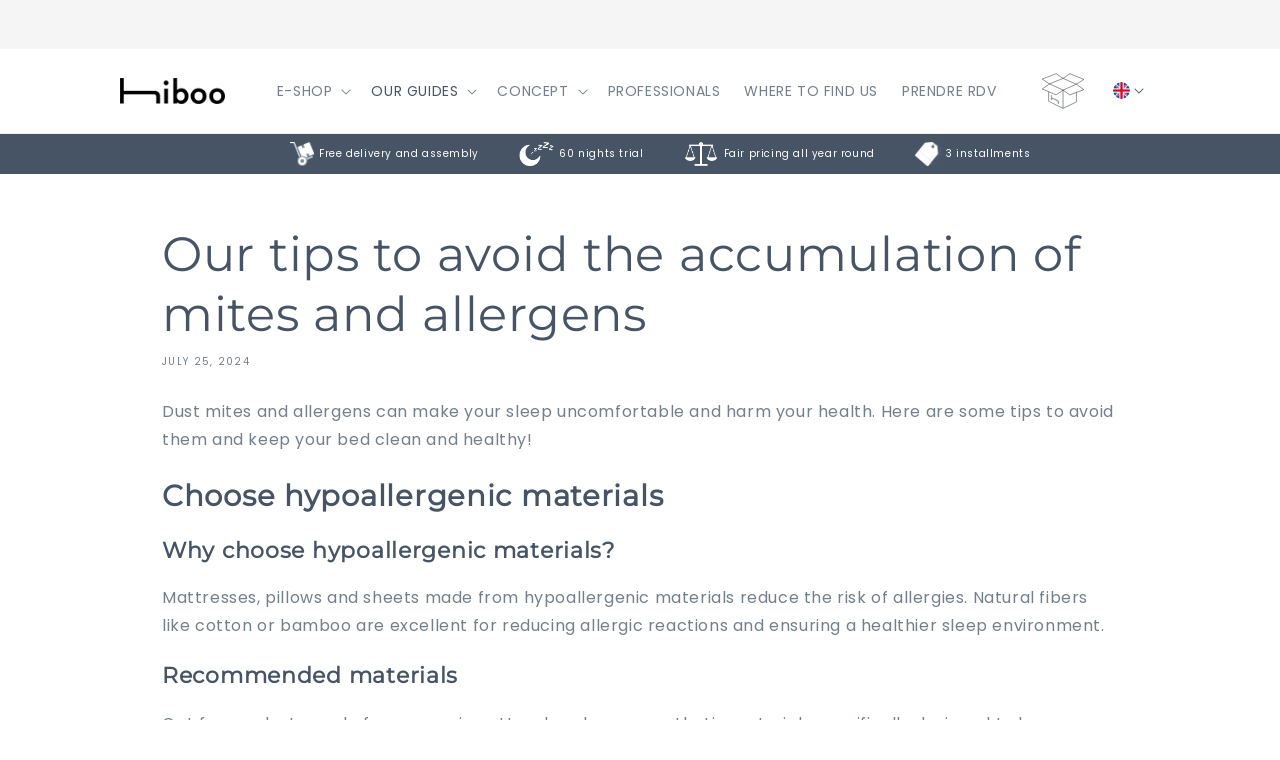

--- FILE ---
content_type: text/html; charset=utf-8
request_url: https://hiboo.be/en/blogs/our-advices/nos-astuces-pour-eviter-laccumulation-dacariens-et-dallergenes
body_size: 38353
content:
<!doctype html>
<html class="no-js" lang="en">
  <head>
    <script src="//d1liekpayvooaz.cloudfront.net/apps/customizery/customizery.js?shop=hiboo-store.myshopify.com"></script>
<meta name="facebook-domain-verification" content="poygdg6z4k5aqmh0f5xissz04g81im" />
    <meta name="google-site-verification" content="ZfXuB6_WdXlsSuN7lwPbD_4UlqsS39euLRhgRxXD6Uw" />
	<!-- Added by AVADA SEO Suite -->
	








	<!-- /Added by AVADA SEO Suite -->

    
  

    
    <!-- TrustBox script -->
<script type="text/javascript" src="//widget.trustpilot.com/bootstrap/v5/tp.widget.bootstrap.min.js" async></script>
<!-- End TrustBox script -->

    <meta charset="utf-8">
    <meta http-equiv="X-UA-Compatible" content="IE=edge">
    <meta name="viewport" content="width=device-width,initial-scale=1">
    <meta name="theme-color" content="">
    <link rel="canonical" href="https://hiboo.be/en/blogs/our-advices/nos-astuces-pour-eviter-laccumulation-dacariens-et-dallergenes">
    <link rel="preconnect" href="https://cdn.shopify.com" crossorigin><link rel="icon" type="image/png" href="//hiboo.be/cdn/shop/files/Hiboo_favicon.png?crop=center&height=32&v=1647856040&width=32"><link rel="preconnect" href="https://fonts.shopifycdn.com" crossorigin><title>
      Our tips to avoid the accumulation of mites and allergens
 &ndash; Hiboo</title>

    
      <meta name="description" content="Dust mites and allergens can make your sleep uncomfortable and harm your health. Here are some tips to avoid them and keep your bed clean and healthy! Choose hypoallergenic materials Why choose hypoallergenic materials? Mattresses, pillows and sheets made from hypoallergenic materials reduce the risk of allergies. Natu">
    


    


<meta property="og:site_name" content="Hiboo">
<meta property="og:url" content="https://hiboo.be/en/blogs/our-advices/nos-astuces-pour-eviter-laccumulation-dacariens-et-dallergenes">
<meta property="og:title" content="Our tips to avoid the accumulation of mites and allergens">
<meta property="og:type" content="article">
<meta property="og:description" content="Dust mites and allergens can make your sleep uncomfortable and harm your health. Here are some tips to avoid them and keep your bed clean and healthy! Choose hypoallergenic materials Why choose hypoallergenic materials? Mattresses, pillows and sheets made from hypoallergenic materials reduce the risk of allergies. Natu"><meta property="og:image" content="http://hiboo.be/cdn/shop/articles/PIMP_Hiboo_janv2400055.webp?v=1721907239">
  <meta property="og:image:secure_url" content="https://hiboo.be/cdn/shop/articles/PIMP_Hiboo_janv2400055.webp?v=1721907239">
  <meta property="og:image:width" content="1920">
  <meta property="og:image:height" content="2880"><meta name="twitter:card" content="summary_large_image">
<meta name="twitter:title" content="Our tips to avoid the accumulation of mites and allergens">
<meta name="twitter:description" content="Dust mites and allergens can make your sleep uncomfortable and harm your health. Here are some tips to avoid them and keep your bed clean and healthy! Choose hypoallergenic materials Why choose hypoallergenic materials? Mattresses, pillows and sheets made from hypoallergenic materials reduce the risk of allergies. Natu">


    <script src="//hiboo.be/cdn/shop/t/99/assets/global.js?v=77901055382865914841738667737" defer="defer"></script>
    <script>window.performance && window.performance.mark && window.performance.mark('shopify.content_for_header.start');</script><meta id="shopify-digital-wallet" name="shopify-digital-wallet" content="/63467094263/digital_wallets/dialog">
<meta name="shopify-checkout-api-token" content="fa254edb5806eb79074d8e1f91cab465">
<meta id="in-context-paypal-metadata" data-shop-id="63467094263" data-venmo-supported="false" data-environment="production" data-locale="en_US" data-paypal-v4="true" data-currency="EUR">
<link rel="alternate" type="application/atom+xml" title="Feed" href="/en/blogs/our-advices.atom" />
<link rel="alternate" hreflang="x-default" href="https://hiboo.be/blogs/nos-conseils/nos-astuces-pour-eviter-laccumulation-dacariens-et-dallergenes">
<link rel="alternate" hreflang="fr" href="https://hiboo.be/blogs/nos-conseils/nos-astuces-pour-eviter-laccumulation-dacariens-et-dallergenes">
<link rel="alternate" hreflang="nl" href="https://hiboo.be/nl/blogs/onze-adviezen/nos-astuces-pour-eviter-laccumulation-dacariens-et-dallergenes">
<link rel="alternate" hreflang="en" href="https://hiboo.be/en/blogs/our-advices/nos-astuces-pour-eviter-laccumulation-dacariens-et-dallergenes">
<script async="async" src="/checkouts/internal/preloads.js?locale=en-BE"></script>
<link rel="preconnect" href="https://shop.app" crossorigin="anonymous">
<script async="async" src="https://shop.app/checkouts/internal/preloads.js?locale=en-BE&shop_id=63467094263" crossorigin="anonymous"></script>
<script id="apple-pay-shop-capabilities" type="application/json">{"shopId":63467094263,"countryCode":"BE","currencyCode":"EUR","merchantCapabilities":["supports3DS"],"merchantId":"gid:\/\/shopify\/Shop\/63467094263","merchantName":"Hiboo","requiredBillingContactFields":["postalAddress","email","phone"],"requiredShippingContactFields":["postalAddress","email","phone"],"shippingType":"shipping","supportedNetworks":["visa","maestro","masterCard"],"total":{"type":"pending","label":"Hiboo","amount":"1.00"},"shopifyPaymentsEnabled":true,"supportsSubscriptions":true}</script>
<script id="shopify-features" type="application/json">{"accessToken":"fa254edb5806eb79074d8e1f91cab465","betas":["rich-media-storefront-analytics"],"domain":"hiboo.be","predictiveSearch":true,"shopId":63467094263,"locale":"en"}</script>
<script>var Shopify = Shopify || {};
Shopify.shop = "hiboo-store.myshopify.com";
Shopify.locale = "en";
Shopify.currency = {"active":"EUR","rate":"1.0"};
Shopify.country = "BE";
Shopify.theme = {"name":"Préprod - Horizon ","id":178366087509,"schema_name":"Colorblock","schema_version":"1.0.0","theme_store_id":1499,"role":"main"};
Shopify.theme.handle = "null";
Shopify.theme.style = {"id":null,"handle":null};
Shopify.cdnHost = "hiboo.be/cdn";
Shopify.routes = Shopify.routes || {};
Shopify.routes.root = "/en/";</script>
<script type="module">!function(o){(o.Shopify=o.Shopify||{}).modules=!0}(window);</script>
<script>!function(o){function n(){var o=[];function n(){o.push(Array.prototype.slice.apply(arguments))}return n.q=o,n}var t=o.Shopify=o.Shopify||{};t.loadFeatures=n(),t.autoloadFeatures=n()}(window);</script>
<script>
  window.ShopifyPay = window.ShopifyPay || {};
  window.ShopifyPay.apiHost = "shop.app\/pay";
  window.ShopifyPay.redirectState = null;
</script>
<script id="shop-js-analytics" type="application/json">{"pageType":"article"}</script>
<script defer="defer" async type="module" src="//hiboo.be/cdn/shopifycloud/shop-js/modules/v2/client.init-shop-cart-sync_BApSsMSl.en.esm.js"></script>
<script defer="defer" async type="module" src="//hiboo.be/cdn/shopifycloud/shop-js/modules/v2/chunk.common_CBoos6YZ.esm.js"></script>
<script type="module">
  await import("//hiboo.be/cdn/shopifycloud/shop-js/modules/v2/client.init-shop-cart-sync_BApSsMSl.en.esm.js");
await import("//hiboo.be/cdn/shopifycloud/shop-js/modules/v2/chunk.common_CBoos6YZ.esm.js");

  window.Shopify.SignInWithShop?.initShopCartSync?.({"fedCMEnabled":true,"windoidEnabled":true});

</script>
<script>
  window.Shopify = window.Shopify || {};
  if (!window.Shopify.featureAssets) window.Shopify.featureAssets = {};
  window.Shopify.featureAssets['shop-js'] = {"shop-cart-sync":["modules/v2/client.shop-cart-sync_DJczDl9f.en.esm.js","modules/v2/chunk.common_CBoos6YZ.esm.js"],"init-fed-cm":["modules/v2/client.init-fed-cm_BzwGC0Wi.en.esm.js","modules/v2/chunk.common_CBoos6YZ.esm.js"],"init-windoid":["modules/v2/client.init-windoid_BS26ThXS.en.esm.js","modules/v2/chunk.common_CBoos6YZ.esm.js"],"shop-cash-offers":["modules/v2/client.shop-cash-offers_DthCPNIO.en.esm.js","modules/v2/chunk.common_CBoos6YZ.esm.js","modules/v2/chunk.modal_Bu1hFZFC.esm.js"],"shop-button":["modules/v2/client.shop-button_D_JX508o.en.esm.js","modules/v2/chunk.common_CBoos6YZ.esm.js"],"init-shop-email-lookup-coordinator":["modules/v2/client.init-shop-email-lookup-coordinator_DFwWcvrS.en.esm.js","modules/v2/chunk.common_CBoos6YZ.esm.js"],"shop-toast-manager":["modules/v2/client.shop-toast-manager_tEhgP2F9.en.esm.js","modules/v2/chunk.common_CBoos6YZ.esm.js"],"shop-login-button":["modules/v2/client.shop-login-button_DwLgFT0K.en.esm.js","modules/v2/chunk.common_CBoos6YZ.esm.js","modules/v2/chunk.modal_Bu1hFZFC.esm.js"],"avatar":["modules/v2/client.avatar_BTnouDA3.en.esm.js"],"init-shop-cart-sync":["modules/v2/client.init-shop-cart-sync_BApSsMSl.en.esm.js","modules/v2/chunk.common_CBoos6YZ.esm.js"],"pay-button":["modules/v2/client.pay-button_BuNmcIr_.en.esm.js","modules/v2/chunk.common_CBoos6YZ.esm.js"],"init-shop-for-new-customer-accounts":["modules/v2/client.init-shop-for-new-customer-accounts_DrjXSI53.en.esm.js","modules/v2/client.shop-login-button_DwLgFT0K.en.esm.js","modules/v2/chunk.common_CBoos6YZ.esm.js","modules/v2/chunk.modal_Bu1hFZFC.esm.js"],"init-customer-accounts-sign-up":["modules/v2/client.init-customer-accounts-sign-up_TlVCiykN.en.esm.js","modules/v2/client.shop-login-button_DwLgFT0K.en.esm.js","modules/v2/chunk.common_CBoos6YZ.esm.js","modules/v2/chunk.modal_Bu1hFZFC.esm.js"],"shop-follow-button":["modules/v2/client.shop-follow-button_C5D3XtBb.en.esm.js","modules/v2/chunk.common_CBoos6YZ.esm.js","modules/v2/chunk.modal_Bu1hFZFC.esm.js"],"checkout-modal":["modules/v2/client.checkout-modal_8TC_1FUY.en.esm.js","modules/v2/chunk.common_CBoos6YZ.esm.js","modules/v2/chunk.modal_Bu1hFZFC.esm.js"],"init-customer-accounts":["modules/v2/client.init-customer-accounts_C0Oh2ljF.en.esm.js","modules/v2/client.shop-login-button_DwLgFT0K.en.esm.js","modules/v2/chunk.common_CBoos6YZ.esm.js","modules/v2/chunk.modal_Bu1hFZFC.esm.js"],"lead-capture":["modules/v2/client.lead-capture_Cq0gfm7I.en.esm.js","modules/v2/chunk.common_CBoos6YZ.esm.js","modules/v2/chunk.modal_Bu1hFZFC.esm.js"],"shop-login":["modules/v2/client.shop-login_BmtnoEUo.en.esm.js","modules/v2/chunk.common_CBoos6YZ.esm.js","modules/v2/chunk.modal_Bu1hFZFC.esm.js"],"payment-terms":["modules/v2/client.payment-terms_BHOWV7U_.en.esm.js","modules/v2/chunk.common_CBoos6YZ.esm.js","modules/v2/chunk.modal_Bu1hFZFC.esm.js"]};
</script>
<script>(function() {
  var isLoaded = false;
  function asyncLoad() {
    if (isLoaded) return;
    isLoaded = true;
    var urls = ["https:\/\/static.klaviyo.com\/onsite\/js\/klaviyo.js?company_id=UHYZMf\u0026shop=hiboo-store.myshopify.com","\/\/d1liekpayvooaz.cloudfront.net\/apps\/customizery\/customizery.js?shop=hiboo-store.myshopify.com","https:\/\/storage.nfcube.com\/instafeed-76ed38137406f40bd7a7e35f428f81f4.js?shop=hiboo-store.myshopify.com","https:\/\/ecommplugins-scripts.trustpilot.com\/v2.1\/js\/header.min.js?settings=eyJrZXkiOiJIRlRRTjlTR2R0VjhUVHVSIiwicyI6Im5vbmUifQ==\u0026shop=hiboo-store.myshopify.com","https:\/\/ecommplugins-scripts.trustpilot.com\/v2.1\/js\/success.min.js?settings=eyJrZXkiOiJIRlRRTjlTR2R0VjhUVHVSIiwicyI6Im5vbmUiLCJ0IjpbIm9yZGVycy9mdWxmaWxsZWQiXSwidiI6IiIsImEiOiIifQ==\u0026shop=hiboo-store.myshopify.com","https:\/\/ecommplugins-trustboxsettings.trustpilot.com\/hiboo-store.myshopify.com.js?settings=1747402416520\u0026shop=hiboo-store.myshopify.com","https:\/\/widget.trustpilot.com\/bootstrap\/v5\/tp.widget.sync.bootstrap.min.js?shop=hiboo-store.myshopify.com"];
    for (var i = 0; i < urls.length; i++) {
      var s = document.createElement('script');
      s.type = 'text/javascript';
      s.async = true;
      s.src = urls[i];
      var x = document.getElementsByTagName('script')[0];
      x.parentNode.insertBefore(s, x);
    }
  };
  if(window.attachEvent) {
    window.attachEvent('onload', asyncLoad);
  } else {
    window.addEventListener('load', asyncLoad, false);
  }
})();</script>
<script id="__st">var __st={"a":63467094263,"offset":3600,"reqid":"786aa2c7-a502-443a-aca0-6a7fac1bb31f-1768902298","pageurl":"hiboo.be\/en\/blogs\/our-advices\/nos-astuces-pour-eviter-laccumulation-dacariens-et-dallergenes","s":"articles-608872923477","u":"0676ad00810a","p":"article","rtyp":"article","rid":608872923477};</script>
<script>window.ShopifyPaypalV4VisibilityTracking = true;</script>
<script id="form-persister">!function(){'use strict';const t='contact',e='new_comment',n=[[t,t],['blogs',e],['comments',e],[t,'customer']],o='password',r='form_key',c=['recaptcha-v3-token','g-recaptcha-response','h-captcha-response',o],s=()=>{try{return window.sessionStorage}catch{return}},i='__shopify_v',u=t=>t.elements[r],a=function(){const t=[...n].map((([t,e])=>`form[action*='/${t}']:not([data-nocaptcha='true']) input[name='form_type'][value='${e}']`)).join(',');var e;return e=t,()=>e?[...document.querySelectorAll(e)].map((t=>t.form)):[]}();function m(t){const e=u(t);a().includes(t)&&(!e||!e.value)&&function(t){try{if(!s())return;!function(t){const e=s();if(!e)return;const n=u(t);if(!n)return;const o=n.value;o&&e.removeItem(o)}(t);const e=Array.from(Array(32),(()=>Math.random().toString(36)[2])).join('');!function(t,e){u(t)||t.append(Object.assign(document.createElement('input'),{type:'hidden',name:r})),t.elements[r].value=e}(t,e),function(t,e){const n=s();if(!n)return;const r=[...t.querySelectorAll(`input[type='${o}']`)].map((({name:t})=>t)),u=[...c,...r],a={};for(const[o,c]of new FormData(t).entries())u.includes(o)||(a[o]=c);n.setItem(e,JSON.stringify({[i]:1,action:t.action,data:a}))}(t,e)}catch(e){console.error('failed to persist form',e)}}(t)}const f=t=>{if('true'===t.dataset.persistBound)return;const e=function(t,e){const n=function(t){return'function'==typeof t.submit?t.submit:HTMLFormElement.prototype.submit}(t).bind(t);return function(){let t;return()=>{t||(t=!0,(()=>{try{e(),n()}catch(t){(t=>{console.error('form submit failed',t)})(t)}})(),setTimeout((()=>t=!1),250))}}()}(t,(()=>{m(t)}));!function(t,e){if('function'==typeof t.submit&&'function'==typeof e)try{t.submit=e}catch{}}(t,e),t.addEventListener('submit',(t=>{t.preventDefault(),e()})),t.dataset.persistBound='true'};!function(){function t(t){const e=(t=>{const e=t.target;return e instanceof HTMLFormElement?e:e&&e.form})(t);e&&m(e)}document.addEventListener('submit',t),document.addEventListener('DOMContentLoaded',(()=>{const e=a();for(const t of e)f(t);var n;n=document.body,new window.MutationObserver((t=>{for(const e of t)if('childList'===e.type&&e.addedNodes.length)for(const t of e.addedNodes)1===t.nodeType&&'FORM'===t.tagName&&a().includes(t)&&f(t)})).observe(n,{childList:!0,subtree:!0,attributes:!1}),document.removeEventListener('submit',t)}))}()}();</script>
<script integrity="sha256-4kQ18oKyAcykRKYeNunJcIwy7WH5gtpwJnB7kiuLZ1E=" data-source-attribution="shopify.loadfeatures" defer="defer" src="//hiboo.be/cdn/shopifycloud/storefront/assets/storefront/load_feature-a0a9edcb.js" crossorigin="anonymous"></script>
<script crossorigin="anonymous" defer="defer" src="//hiboo.be/cdn/shopifycloud/storefront/assets/shopify_pay/storefront-65b4c6d7.js?v=20250812"></script>
<script data-source-attribution="shopify.dynamic_checkout.dynamic.init">var Shopify=Shopify||{};Shopify.PaymentButton=Shopify.PaymentButton||{isStorefrontPortableWallets:!0,init:function(){window.Shopify.PaymentButton.init=function(){};var t=document.createElement("script");t.src="https://hiboo.be/cdn/shopifycloud/portable-wallets/latest/portable-wallets.en.js",t.type="module",document.head.appendChild(t)}};
</script>
<script data-source-attribution="shopify.dynamic_checkout.buyer_consent">
  function portableWalletsHideBuyerConsent(e){var t=document.getElementById("shopify-buyer-consent"),n=document.getElementById("shopify-subscription-policy-button");t&&n&&(t.classList.add("hidden"),t.setAttribute("aria-hidden","true"),n.removeEventListener("click",e))}function portableWalletsShowBuyerConsent(e){var t=document.getElementById("shopify-buyer-consent"),n=document.getElementById("shopify-subscription-policy-button");t&&n&&(t.classList.remove("hidden"),t.removeAttribute("aria-hidden"),n.addEventListener("click",e))}window.Shopify?.PaymentButton&&(window.Shopify.PaymentButton.hideBuyerConsent=portableWalletsHideBuyerConsent,window.Shopify.PaymentButton.showBuyerConsent=portableWalletsShowBuyerConsent);
</script>
<script data-source-attribution="shopify.dynamic_checkout.cart.bootstrap">document.addEventListener("DOMContentLoaded",(function(){function t(){return document.querySelector("shopify-accelerated-checkout-cart, shopify-accelerated-checkout")}if(t())Shopify.PaymentButton.init();else{new MutationObserver((function(e,n){t()&&(Shopify.PaymentButton.init(),n.disconnect())})).observe(document.body,{childList:!0,subtree:!0})}}));
</script>
<link id="shopify-accelerated-checkout-styles" rel="stylesheet" media="screen" href="https://hiboo.be/cdn/shopifycloud/portable-wallets/latest/accelerated-checkout-backwards-compat.css" crossorigin="anonymous">
<style id="shopify-accelerated-checkout-cart">
        #shopify-buyer-consent {
  margin-top: 1em;
  display: inline-block;
  width: 100%;
}

#shopify-buyer-consent.hidden {
  display: none;
}

#shopify-subscription-policy-button {
  background: none;
  border: none;
  padding: 0;
  text-decoration: underline;
  font-size: inherit;
  cursor: pointer;
}

#shopify-subscription-policy-button::before {
  box-shadow: none;
}

      </style>
<script id="sections-script" data-sections="header,footer" defer="defer" src="//hiboo.be/cdn/shop/t/99/compiled_assets/scripts.js?v=12337"></script>
<script>window.performance && window.performance.mark && window.performance.mark('shopify.content_for_header.end');</script>


    <style data-shopify>
      @font-face {
  font-family: Poppins;
  font-weight: 400;
  font-style: normal;
  font-display: swap;
  src: url("//hiboo.be/cdn/fonts/poppins/poppins_n4.0ba78fa5af9b0e1a374041b3ceaadf0a43b41362.woff2") format("woff2"),
       url("//hiboo.be/cdn/fonts/poppins/poppins_n4.214741a72ff2596839fc9760ee7a770386cf16ca.woff") format("woff");
}

      @font-face {
  font-family: Poppins;
  font-weight: 700;
  font-style: normal;
  font-display: swap;
  src: url("//hiboo.be/cdn/fonts/poppins/poppins_n7.56758dcf284489feb014a026f3727f2f20a54626.woff2") format("woff2"),
       url("//hiboo.be/cdn/fonts/poppins/poppins_n7.f34f55d9b3d3205d2cd6f64955ff4b36f0cfd8da.woff") format("woff");
}

      @font-face {
  font-family: Poppins;
  font-weight: 400;
  font-style: italic;
  font-display: swap;
  src: url("//hiboo.be/cdn/fonts/poppins/poppins_i4.846ad1e22474f856bd6b81ba4585a60799a9f5d2.woff2") format("woff2"),
       url("//hiboo.be/cdn/fonts/poppins/poppins_i4.56b43284e8b52fc64c1fd271f289a39e8477e9ec.woff") format("woff");
}

      @font-face {
  font-family: Poppins;
  font-weight: 700;
  font-style: italic;
  font-display: swap;
  src: url("//hiboo.be/cdn/fonts/poppins/poppins_i7.42fd71da11e9d101e1e6c7932199f925f9eea42d.woff2") format("woff2"),
       url("//hiboo.be/cdn/fonts/poppins/poppins_i7.ec8499dbd7616004e21155106d13837fff4cf556.woff") format("woff");
}

      @font-face {
  font-family: Montserrat;
  font-weight: 400;
  font-style: normal;
  font-display: swap;
  src: url("//hiboo.be/cdn/fonts/montserrat/montserrat_n4.81949fa0ac9fd2021e16436151e8eaa539321637.woff2") format("woff2"),
       url("//hiboo.be/cdn/fonts/montserrat/montserrat_n4.a6c632ca7b62da89c3594789ba828388aac693fe.woff") format("woff");
}


      :root {
        --font-body-family: Poppins, sans-serif;
        --font-body-style: normal;
        --font-body-weight: 400;
        --font-body-weight-bold: 700;

        --font-heading-family: Montserrat, sans-serif;
        --font-heading-style: normal;
        --font-heading-weight: 400;

        --font-body-scale: 1.0;
        --font-heading-scale: 1.2;

        --color-base-text: 70, 84, 101;
        --color-shadow: 70, 84, 101;
        --color-base-background-1: 255, 255, 255;
        --color-base-background-2: 245, 245, 245;
        --color-base-solid-button-labels: 250, 250, 250;
        --color-base-outline-button-labels: 70, 84, 101;
        --color-base-accent-1: 119, 136, 153;
        --color-base-accent-2: 70, 84, 101;
        --payment-terms-background-color: #ffffff;

        --gradient-base-background-1: #ffffff;
        --gradient-base-background-2: #f5f5f5;
        --gradient-base-accent-1: #778899;
        --gradient-base-accent-2: #465465;

        --media-padding: px;
        --media-border-opacity: 0.1;
        --media-border-width: 0px;
        --media-radius: 0px;
        --media-shadow-opacity: 0.0;
        --media-shadow-horizontal-offset: 0px;
        --media-shadow-vertical-offset: 4px;
        --media-shadow-blur-radius: 0px;

        --page-width: 160rem;
        --page-width-margin: 0rem;

        --card-image-padding: 0.0rem;
        --card-corner-radius: 0.0rem;
        --card-text-alignment: left;
        --card-border-width: 0.0rem;
        --card-border-opacity: 0.1;
        --card-shadow-opacity: 0.0;
        --card-shadow-horizontal-offset: 0.0rem;
        --card-shadow-vertical-offset: 0.4rem;
        --card-shadow-blur-radius: 0.5rem;

        --badge-corner-radius: 1.6rem;

        --popup-border-width: 1px;
        --popup-border-opacity: 0.1;
        --popup-corner-radius: 16px;
        --popup-shadow-opacity: 0.0;
        --popup-shadow-horizontal-offset: 0px;
        --popup-shadow-vertical-offset: 4px;
        --popup-shadow-blur-radius: 5px;

        --drawer-border-width: 1px;
        --drawer-border-opacity: 0.1;
        --drawer-shadow-opacity: 0.0;
        --drawer-shadow-horizontal-offset: 0px;
        --drawer-shadow-vertical-offset: 4px;
        --drawer-shadow-blur-radius: 5px;

        --spacing-sections-desktop: 0px;
        --spacing-sections-mobile: 0px;

        --grid-desktop-vertical-spacing: 16px;
        --grid-desktop-horizontal-spacing: 16px;
        --grid-mobile-vertical-spacing: 8px;
        --grid-mobile-horizontal-spacing: 8px;

        --text-boxes-border-opacity: 0.1;
        --text-boxes-border-width: 0px;
        --text-boxes-radius: 0px;
        --text-boxes-shadow-opacity: 0.0;
        --text-boxes-shadow-horizontal-offset: 0px;
        --text-boxes-shadow-vertical-offset: 4px;
        --text-boxes-shadow-blur-radius: 5px;

        --buttons-radius: 4px;
        --buttons-radius-outset: 5px;
        --buttons-border-width: 1px;
        --buttons-border-opacity: 1.0;
        --buttons-shadow-opacity: 0.0;
        --buttons-shadow-horizontal-offset: 0px;
        --buttons-shadow-vertical-offset: 8px;
        --buttons-shadow-blur-radius: 5px;
        --buttons-border-offset: 0.3px;

        --inputs-radius: 0px;
        --inputs-border-width: 1px;
        --inputs-border-opacity: 1.0;
        --inputs-shadow-opacity: 0.0;
        --inputs-shadow-horizontal-offset: 0px;
        --inputs-margin-offset: 0px;
        --inputs-shadow-vertical-offset: 4px;
        --inputs-shadow-blur-radius: 5px;
        --inputs-radius-outset: 0px;

        --variant-pills-radius: 0px;
        --variant-pills-border-width: 1px;
        --variant-pills-border-opacity: 1.0;
        --variant-pills-shadow-opacity: 0.0;
        --variant-pills-shadow-horizontal-offset: 0px;
        --variant-pills-shadow-vertical-offset: 4px;
        --variant-pills-shadow-blur-radius: 5px;
      }

      *,
      *::before,
      *::after {
        box-sizing: inherit;
      }

      html {
        box-sizing: border-box;
        font-size: calc(var(--font-body-scale) * 62.5%);
        height: 100%;
      }

      body {
        display: grid;
        grid-template-rows: auto auto 1fr auto;
        grid-template-columns: 100%;
        min-height: 100%;
        margin: 0;
        font-size: 1.5rem;
        letter-spacing: 0.06rem;
        line-height: calc(1 + 0.8 / var(--font-body-scale));
        font-family: var(--font-body-family);
        font-style: var(--font-body-style);
        font-weight: var(--font-body-weight);
      }

      @media screen and (min-width: 750px) {
        body {
          font-size: 1.6rem;
        }
      }
    </style>
    
    <link href="//hiboo.be/cdn/shop/t/99/assets/base.css?v=94246216102025648281738667737" rel="stylesheet" type="text/css" media="all" />
<link rel="preload" as="font" href="//hiboo.be/cdn/fonts/poppins/poppins_n4.0ba78fa5af9b0e1a374041b3ceaadf0a43b41362.woff2" type="font/woff2" crossorigin><link rel="preload" as="font" href="//hiboo.be/cdn/fonts/montserrat/montserrat_n4.81949fa0ac9fd2021e16436151e8eaa539321637.woff2" type="font/woff2" crossorigin><link rel="stylesheet" href="//hiboo.be/cdn/shop/t/99/assets/component-predictive-search.css?v=165644661289088488651738667737" media="print" onload="this.media='all'"><script async>document.documentElement.className = document.documentElement.className.replace('no-js', 'js');
    if (Shopify.designMode) {
      document.documentElement.classList.add('shopify-design-mode');
    }
    </script>
    <script src="https://ajax.googleapis.com/ajax/libs/jquery/3.6.0/jquery.min.js" async></script>
    <script type="application/javascript" async src="https://static.klaviyo.com/onsite/js/klaviyo.js?company_id=UHYZMf"></script>
  
	<script>var loox_global_hash = '1706008156764';</script><style>.loox-reviews-default { max-width: 1200px; margin: 0 auto; }.loox-rating .loox-icon { color:#080807; }
:root { --lxs-rating-icon-color: #080807; }</style>

<!-- Matomo -->
<script async>
  var _paq = window._paq = window._paq || [];
  _paq.push(['trackPageView']);
  _paq.push(['enableLinkTracking']);
  (function() {
    var u="https://hiboo.matomo.cloud/";
    _paq.push(['setTrackerUrl', u+'matomo.php']);
    _paq.push(['setSiteId', '1']);
    var d=document, g=d.createElement('script'), s=d.getElementsByTagName('script')[0];
    g.type='text/javascript'; g.async=true; g.defer=true; g.src='//cdn.matomo.cloud/hiboo.matomo.cloud/matomo.js'; s.parentNode.insertBefore(g,s);
  })();
</script>
<!-- End Matomo Code -->
    
<script id='fm-source-script'>let FreshMarketerSourceMap={}; // This wil be single source of truth for all the operations from MAS TO SHOPIFY 
      
// For Loading the customer information     


// For Loading the Current Product  information          
    

// For Loading the Shopify CART Product  information          
let shopifyCartEventData = {"note":null,"attributes":{},"original_total_price":0,"total_price":0,"total_discount":0,"total_weight":0.0,"item_count":0,"items":[],"requires_shipping":false,"currency":"EUR","items_subtotal_price":0,"cart_level_discount_applications":[],"checkout_charge_amount":0};

//For Getting Collection associated with Product


FreshMarketerSourceMap.shopifyCartEventData=shopifyCartEventData; 
FreshMarketerSourceMap.shopName = "Hiboo"</script>

    <!-- Google Tag Manager -->
<script async>(function(w,d,s,l,i){w[l]=w[l]||[];w[l].push({'gtm.start':
new Date().getTime(),event:'gtm.js'});var f=d.getElementsByTagName(s)[0],
j=d.createElement(s),dl=l!='dataLayer'?'&l='+l:'';j.async=true;j.src=
'https://www.googletagmanager.com/gtm.js?id='+i+dl;f.parentNode.insertBefore(j,f);
})(window,document,'script','dataLayer','GTM-TPDQ926M');</script>
<!-- End Google Tag Manager -->
<!-- BEGIN app block: shopify://apps/candy-rack/blocks/head/cb9c657f-334f-4905-80c2-f69cca01460c --><script
  src="https://cdn.shopify.com/extensions/019bd678-0f9e-71df-81f0-d7b22b9d4987/candyrack-383/assets/main.js?shop=hiboo-store.myshopify.com"

  async

></script>


  <!-- BEGIN app snippet: inject-slider-cart --><div id="candyrack-slider-cart"></div>









<script>

  const STOREFRONT_API_VERSION = '2025-10';

  const fetchSlideCartOffers = async (storefrontToken) => {
    try {
      const query = `
      query GetSlideCartOffers {
        shop {
          metafield(namespace: "$app:candyrack", key: "slide_cart_offers") {
            value
          }
        }
      }
    `;

      const response = await fetch(`/api/${STOREFRONT_API_VERSION}/graphql.json`, {
        method: 'POST',
        headers: {
          'Content-Type': 'application/json',
          'X-Shopify-Storefront-Access-Token': storefrontToken
        },
        body: JSON.stringify({
          query: query
        })
      });

      const result = await response.json();

      if (result.data?.shop?.metafield?.value) {
        return JSON.parse(result.data.shop.metafield.value);
      }

      return null;
    } catch (error) {
      console.warn('Failed to fetch slide cart offers:', error);
      return null;
    }
  }

  const initializeCandyrackSliderCart = async () => {
    // Preview
    const urlParams = new URLSearchParams(window.location.search);
    const storageKey = 'candyrack-slider-cart-preview';

    if (urlParams.has('candyrack-slider-cart-preview') && urlParams.get('candyrack-slider-cart-preview') === 'true') {
      window.sessionStorage.setItem(storageKey, 'true');
    }



    window.SliderCartData = {
      currency_format: '€{{amount_with_comma_separator}}',
      offers: [],
      settings: {},
      storefront_access_token: '',
      enabled: false,
      custom_wording_metaobject_id: null,
      failed: false,
      isCartPage: false,
    }

    const dataScriptTag = document.querySelector('#candyrack-slider-cart-data');
    let data = {};
    if(dataScriptTag) {
      try {
        data = dataScriptTag.textContent ? JSON.parse(dataScriptTag.textContent) : {};
        
        
        
        
        

        const isCartPage = "" === "page";

        let sliderCartSettingsMetaobject = {}
        
        sliderCartSettingsMetaobject = {"empty_cart_button_label":"Continue shopping","empty_cart_title":"Your cart is empty","footer_text":"Taxes and shipping calculated at checkout","offer_button_label":"Add","offer_title":"Get extras for your product","primary_button_label":"Checkout","secondary_button_label":"Continue shopping","subtotal_title":"Subtotal","top_bar_title":"Cart ({{item_quantity}})","version":4};
        



        const storefrontApiToken = data?.storefront_access_token

        if(!storefrontApiToken) {
          throw new Error("Storefront API token is not set.");
        }

        const metafieldData = await fetchSlideCartOffers(storefrontApiToken) || data

        window.SliderCartData = {
          ...window.SliderCartData,
          offers: metafieldData?.offers,
          settings: {...metafieldData?.settings, ...sliderCartSettingsMetaobject},
          storefront_access_token: storefrontApiToken,
          enabled: metafieldData?.enabled,
          custom_wording_metaobject_id: metafieldData?.custom_wording_metaobject_id,
          failed: false,
          isCartPage,
        }
      } catch (error) {
        window.SliderCartData = {...window.SliderCartData, failed: true, error: error};
        console.error("Candy Rack Slider Cart failed parsing data",error);
      }
    }


    if(Object.keys(data).length === 0){
      window.SliderCartData = {...window.SliderCartData, failed: false, enabled: false};
    }

    const calculateCornerRadius = (element, value) => {
      if (value === 0) return 0;
      const radiusMap = {
        button: { 20: 4, 40: 8, 60: 12, 80: 16, 100: 99999 },
        image: { 20: 4, 40: 8, 60: 8, 80: 8, 100: 8 },
        input: { 20: 4, 40: 8, 60: 12, 80: 16, 100: 99999 }
      };
      return radiusMap[element]?.[value] || 0;
    }


    const getLineHeightOffset = (fontSize) => {
      if (fontSize === 16) return 4;
      if (fontSize === 18) return 5;
      return 6; // for 20px, 14px, 12px, 10px
    };

    const generalStyles = `
:root {
   --cr-slider-cart-desktop-cart-width: ${window.SliderCartData.settings.desktop_cart_width}px;
   --cr-slider-cart-background-color: ${window.SliderCartData.settings.background_color};
   --cr-slider-cart-text-color: ${window.SliderCartData.settings.text_color};
   --cr-slider-cart-error-message-color: ${window.SliderCartData.settings.error_message_color};
   --cr-slider-cart-corner-radius-button: ${calculateCornerRadius("button",window.SliderCartData.settings.corner_radius)}px;
   --cr-slider-cart-corner-radius-image: ${calculateCornerRadius("image",window.SliderCartData.settings.corner_radius)}px;
   --cr-slider-cart-corner-radius-input: ${calculateCornerRadius("input",window.SliderCartData.settings.corner_radius)}px;
   --cr-slider-cart-top-bar-font-size: ${window.SliderCartData.settings.top_bar_font_size}px;
   --cr-slider-cart-top-bar-line-height: ${window.SliderCartData.settings.top_bar_font_size + getLineHeightOffset(window.SliderCartData.settings.top_bar_font_size)}px;
   --cr-slider-cart-image-width: ${window.SliderCartData.settings.image_width}px;
   --cr-slider-cart-empty-cart-font-size: ${window.SliderCartData.settings.empty_cart_font_size}px;
   --cr-slider-cart-empty-cart-line-height: ${window.SliderCartData.settings.empty_cart_font_size + getLineHeightOffset(window.SliderCartData.settings.empty_cart_font_size)}px;
   --cr-slider-cart-product-name-font-size: ${window.SliderCartData.settings.product_name_font_size}px;
   --cr-slider-cart-product-name-line-height: ${window.SliderCartData.settings.product_name_font_size + getLineHeightOffset(window.SliderCartData.settings.product_name_font_size)}px;
   --cr-slider-cart-variant-price-font-size: ${window.SliderCartData.settings.variant_price_font_size}px;
   --cr-slider-cart-variant-price-line-height: ${window.SliderCartData.settings.variant_price_font_size + getLineHeightOffset(window.SliderCartData.settings.variant_price_font_size)}px;
   --cr-slider-cart-checkout-bg-color: ${window.SliderCartData.settings.checkout_bg_color};
   --cr-slider-cart-subtotal-font-size: ${window.SliderCartData.settings.subtotal_font_size}px;
   --cr-slider-cart-subtotal-line-height: ${window.SliderCartData.settings.subtotal_font_size + getLineHeightOffset(window.SliderCartData.settings.subtotal_font_size)}px;
   --cr-slider-cart-primary-button-font-size: ${window.SliderCartData.settings.primary_button_font_size}px;
   --cr-slider-cart-primary-button-line-height: ${window.SliderCartData.settings.primary_button_font_size + getLineHeightOffset(window.SliderCartData.settings.primary_button_font_size)}px;
   --cr-slider-cart-primary-button-bg-color: ${window.SliderCartData.settings.primary_button_bg_color};
   --cr-slider-cart-primary-button-bg-hover-color: ${window.SliderCartData.settings.primary_button_bg_hover_color};
   --cr-slider-cart-primary-button-text-color: ${window.SliderCartData.settings.primary_button_text_color};
   --cr-slider-cart-primary-button-text-hover-color: ${window.SliderCartData.settings.primary_button_text_hover_color};
   --cr-slider-cart-primary-button-border-width: ${window.SliderCartData.settings.primary_button_border_width}px;
   --cr-slider-cart-primary-button-border-color: ${window.SliderCartData.settings.primary_button_border_color};
   --cr-slider-cart-primary-button-border-hover-color: ${window.SliderCartData.settings.primary_button_border_hover_color};
   --cr-slider-cart-secondary-button-bg-color: ${window.SliderCartData.settings.secondary_button_bg_color};
   --cr-slider-cart-secondary-button-bg-hover-color: ${window.SliderCartData.settings.secondary_button_bg_hover_color};
   --cr-slider-cart-secondary-button-text-color: ${window.SliderCartData.settings.secondary_button_text_color};
   --cr-slider-cart-secondary-button-text-hover-color: ${window.SliderCartData.settings.secondary_button_text_hover_color};
   --cr-slider-cart-secondary-button-border-width: ${window.SliderCartData.settings.secondary_button_border_width}px;
   --cr-slider-cart-secondary-button-border-color: ${window.SliderCartData.settings.secondary_button_border_color};
   --cr-slider-cart-secondary-button-border-hover-color: ${window.SliderCartData.settings.secondary_button_border_hover_color};
   --cr-slider-cart-secondary-button-text-link-color: ${window.SliderCartData.settings.secondary_button_text_link_color};
   --cr-slider-cart-offer-bg-color: ${window.SliderCartData.settings.offer_background_color};
   --cr-slider-cart-offers-title-font-size: ${window.SliderCartData.settings.offer_title_font_size}px;
   --cr-slider-cart-offers-title-line-height: ${window.SliderCartData.settings.offer_title_font_size + getLineHeightOffset(window.SliderCartData.settings.offer_title_font_size)}px;
   --cr-slider-cart-offer-subtitle-font-size: ${window.SliderCartData.settings.offer_subtitle_font_size}px;
   --cr-slider-cart-offer-subtitle-line-height: ${window.SliderCartData.settings.offer_subtitle_font_size + getLineHeightOffset(window.SliderCartData.settings.offer_subtitle_font_size)}px;
   --cr-slider-cart-offer-badge-font-size: ${window.SliderCartData.settings.offer_badge_font_size}px;
   --cr-slider-cart-offer-badge-line-height: ${window.SliderCartData.settings.offer_badge_font_size + getLineHeightOffset(window.SliderCartData.settings.offer_badge_font_size)}px;
   --cr-slider-cart-offer-image-width: ${window.SliderCartData.settings.offer_image_width}px;
   --cr-slider-cart-offer-product-name-font-size: ${window.SliderCartData.settings.offer_product_name_font_size}px;
   --cr-slider-cart-offer-product-name-line-height: ${window.SliderCartData.settings.offer_product_name_font_size + getLineHeightOffset(window.SliderCartData.settings.offer_product_name_font_size)}px;
   --cr-slider-cart-offer-price-font-size: ${window.SliderCartData.settings.offer_price_and_description_font_size}px;
   --cr-slider-cart-offer-price-line-height: ${window.SliderCartData.settings.offer_price_and_description_font_size + getLineHeightOffset(window.SliderCartData.settings.offer_price_and_description_font_size)}px;
   --cr-slider-cart-offer-button-font-size: ${window.SliderCartData.settings.offer_button_font_size}px;
   --cr-slider-cart-offer-button-line-height: ${window.SliderCartData.settings.offer_button_font_size + getLineHeightOffset(window.SliderCartData.settings.offer_button_font_size)}px;
   --cr-slider-cart-offer-button-bg-color: ${window.SliderCartData.settings.offer_button_bg_color};
   --cr-slider-cart-offer-button-bg-hover-color: ${window.SliderCartData.settings.offer_button_bg_hover_color};
   --cr-slider-cart-offer-button-text-color: ${window.SliderCartData.settings.offer_button_text_color};
   --cr-slider-cart-offer-button-text-hover-color: ${window.SliderCartData.settings.offer_button_text_hover_color};
   --cr-slider-cart-offer-button-border-width: ${window.SliderCartData.settings.offer_button_border_width}px;
   --cr-slider-cart-offer-button-border-color: ${window.SliderCartData.settings.offer_button_border_color};
   --cr-slider-cart-offer-button-border-hover-color: ${window.SliderCartData.settings.offer_button_border_hover_color};
   --cr-slider-cart-custom-text-font-size: ${window.SliderCartData.settings.footer_text_font_size}px;
   --cr-slider-cart-custom-text-line-height: ${window.SliderCartData.settings.footer_text_font_size + getLineHeightOffset(window.SliderCartData.settings.footer_text_font_size)}px;
}`;
    if (window.SliderCartData.enabled || window.sessionStorage.getItem(storageKey) === 'true') {
      const script = document.createElement('script');
      script.type = 'module';
      script.async = true;
      script.src = "https://cdn.shopify.com/extensions/019bd678-0f9e-71df-81f0-d7b22b9d4987/candyrack-383/assets/candyrack-slider-cart.js";

document.head.appendChild(script);

      const link = document.createElement('link');
      link.rel = 'stylesheet';
      link.href = "https://cdn.shopify.com/extensions/019bd678-0f9e-71df-81f0-d7b22b9d4987/candyrack-383/assets/index.css";
      document.head.appendChild(link);

const style = document.createElement('style');
style.type = 'text/css';
style.textContent = generalStyles;
document.head.appendChild(style);

const customStyle = document.createElement('style');
customStyle.type = 'text/css';
customStyle.textContent = window.SliderCartData.settings.custom_css
document.head.appendChild(customStyle);
}
}


initializeCandyrackSliderCart()


</script>
<!-- END app snippet -->



<!-- END app block --><!-- BEGIN app block: shopify://apps/klaviyo-email-marketing-sms/blocks/klaviyo-onsite-embed/2632fe16-c075-4321-a88b-50b567f42507 -->












  <script async src="https://static.klaviyo.com/onsite/js/UHYZMf/klaviyo.js?company_id=UHYZMf"></script>
  <script>!function(){if(!window.klaviyo){window._klOnsite=window._klOnsite||[];try{window.klaviyo=new Proxy({},{get:function(n,i){return"push"===i?function(){var n;(n=window._klOnsite).push.apply(n,arguments)}:function(){for(var n=arguments.length,o=new Array(n),w=0;w<n;w++)o[w]=arguments[w];var t="function"==typeof o[o.length-1]?o.pop():void 0,e=new Promise((function(n){window._klOnsite.push([i].concat(o,[function(i){t&&t(i),n(i)}]))}));return e}}})}catch(n){window.klaviyo=window.klaviyo||[],window.klaviyo.push=function(){var n;(n=window._klOnsite).push.apply(n,arguments)}}}}();</script>

  




  <script>
    window.klaviyoReviewsProductDesignMode = false
  </script>







<!-- END app block --><!-- BEGIN app block: shopify://apps/avada-seo-suite/blocks/avada-seo/15507c6e-1aa3-45d3-b698-7e175e033440 --><script>
  window.AVADA_SEO_ENABLED = true;
</script><!-- BEGIN app snippet: avada-broken-link-manager --><!-- END app snippet --><!-- BEGIN app snippet: avada-seo-site --><!-- END app snippet --><!-- BEGIN app snippet: avada-robot-onpage --><!-- Avada SEO Robot Onpage -->












<!-- END app snippet --><!-- BEGIN app snippet: avada-frequently-asked-questions -->







<!-- END app snippet --><!-- BEGIN app snippet: avada-custom-css --> <!-- BEGIN Avada SEO custom CSS END -->


<!-- END Avada SEO custom CSS END -->
<!-- END app snippet --><!-- BEGIN app snippet: avada-homepage --><!-- END app snippet --><!-- BEGIN app snippet: avada-loading --><style>
  @keyframes avada-rotate {
    0% { transform: rotate(0); }
    100% { transform: rotate(360deg); }
  }

  @keyframes avada-fade-out {
    0% { opacity: 1; visibility: visible; }
    100% { opacity: 0; visibility: hidden; }
  }

  .Avada-LoadingScreen {
    display: none;
    width: 100%;
    height: 100vh;
    top: 0;
    position: fixed;
    z-index: 9999;
    display: flex;
    align-items: center;
    justify-content: center;
  
    background-image: url();
    background-position: center;
    background-size: cover;
    background-repeat: no-repeat;
  
  }

  .Avada-LoadingScreen svg {
    animation: avada-rotate 1s linear infinite;
    width: px;
    height: px;
  }
</style>
<script>
  const themeId = Shopify.theme.id;
  const loadingSettingsValue = null;
  const loadingType = loadingSettingsValue?.loadingType;
  function renderLoading() {
    new MutationObserver((mutations, observer) => {
      if (document.body) {
        observer.disconnect();
        const loadingDiv = document.createElement('div');
        loadingDiv.className = 'Avada-LoadingScreen';
        if(loadingType === 'custom_logo' || loadingType === 'favicon_logo') {
          const srcLoadingImage = loadingSettingsValue?.customLogoThemeIds[themeId] || '';
          if(srcLoadingImage) {
            loadingDiv.innerHTML = `
            <img alt="Avada logo"  height="600px" loading="eager" fetchpriority="high"
              src="${srcLoadingImage}&width=600"
              width="600px" />
              `
          }
        }
        if(loadingType === 'circle') {
          loadingDiv.innerHTML = `
        <svg viewBox="0 0 40 40" fill="none" xmlns="http://www.w3.org/2000/svg">
          <path d="M20 3.75C11.0254 3.75 3.75 11.0254 3.75 20C3.75 21.0355 2.91053 21.875 1.875 21.875C0.839475 21.875 0 21.0355 0 20C0 8.9543 8.9543 0 20 0C31.0457 0 40 8.9543 40 20C40 31.0457 31.0457 40 20 40C18.9645 40 18.125 39.1605 18.125 38.125C18.125 37.0895 18.9645 36.25 20 36.25C28.9748 36.25 36.25 28.9748 36.25 20C36.25 11.0254 28.9748 3.75 20 3.75Z" fill=""/>
        </svg>
      `;
        }

        document.body.insertBefore(loadingDiv, document.body.firstChild || null);
        const e = '';
        const t = '';
        const o = 'first' === t;
        const a = sessionStorage.getItem('isShowLoadingAvada');
        const n = document.querySelector('.Avada-LoadingScreen');
        if (a && o) return (n.style.display = 'none');
        n.style.display = 'flex';
        const i = document.body;
        i.style.overflow = 'hidden';
        const l = () => {
          i.style.overflow = 'auto';
          n.style.animation = 'avada-fade-out 1s ease-out forwards';
          setTimeout(() => {
            n.style.display = 'none';
          }, 1000);
        };
        if ((o && !a && sessionStorage.setItem('isShowLoadingAvada', true), 'duration_auto' === e)) {
          window.onload = function() {
            l();
          };
          return;
        }
        setTimeout(() => {
          l();
        }, 1000 * e);
      }
    }).observe(document.documentElement, { childList: true, subtree: true });
  };
  function isNullish(value) {
    return value === null || value === undefined;
  }
  const themeIds = '';
  const themeIdsArray = themeIds ? themeIds.split(',') : [];

  if(!isNullish(themeIds) && themeIdsArray.includes(themeId.toString()) && loadingSettingsValue?.enabled) {
    renderLoading();
  }

  if(isNullish(loadingSettingsValue?.themeIds) && loadingSettingsValue?.enabled) {
    renderLoading();
  }
</script>
<!-- END app snippet --><!-- BEGIN app snippet: avada-seo-social-post --><!-- END app snippet -->
<!-- END app block --><link href="https://monorail-edge.shopifysvc.com" rel="dns-prefetch">
<script>(function(){if ("sendBeacon" in navigator && "performance" in window) {try {var session_token_from_headers = performance.getEntriesByType('navigation')[0].serverTiming.find(x => x.name == '_s').description;} catch {var session_token_from_headers = undefined;}var session_cookie_matches = document.cookie.match(/_shopify_s=([^;]*)/);var session_token_from_cookie = session_cookie_matches && session_cookie_matches.length === 2 ? session_cookie_matches[1] : "";var session_token = session_token_from_headers || session_token_from_cookie || "";function handle_abandonment_event(e) {var entries = performance.getEntries().filter(function(entry) {return /monorail-edge.shopifysvc.com/.test(entry.name);});if (!window.abandonment_tracked && entries.length === 0) {window.abandonment_tracked = true;var currentMs = Date.now();var navigation_start = performance.timing.navigationStart;var payload = {shop_id: 63467094263,url: window.location.href,navigation_start,duration: currentMs - navigation_start,session_token,page_type: "article"};window.navigator.sendBeacon("https://monorail-edge.shopifysvc.com/v1/produce", JSON.stringify({schema_id: "online_store_buyer_site_abandonment/1.1",payload: payload,metadata: {event_created_at_ms: currentMs,event_sent_at_ms: currentMs}}));}}window.addEventListener('pagehide', handle_abandonment_event);}}());</script>
<script id="web-pixels-manager-setup">(function e(e,d,r,n,o){if(void 0===o&&(o={}),!Boolean(null===(a=null===(i=window.Shopify)||void 0===i?void 0:i.analytics)||void 0===a?void 0:a.replayQueue)){var i,a;window.Shopify=window.Shopify||{};var t=window.Shopify;t.analytics=t.analytics||{};var s=t.analytics;s.replayQueue=[],s.publish=function(e,d,r){return s.replayQueue.push([e,d,r]),!0};try{self.performance.mark("wpm:start")}catch(e){}var l=function(){var e={modern:/Edge?\/(1{2}[4-9]|1[2-9]\d|[2-9]\d{2}|\d{4,})\.\d+(\.\d+|)|Firefox\/(1{2}[4-9]|1[2-9]\d|[2-9]\d{2}|\d{4,})\.\d+(\.\d+|)|Chrom(ium|e)\/(9{2}|\d{3,})\.\d+(\.\d+|)|(Maci|X1{2}).+ Version\/(15\.\d+|(1[6-9]|[2-9]\d|\d{3,})\.\d+)([,.]\d+|)( \(\w+\)|)( Mobile\/\w+|) Safari\/|Chrome.+OPR\/(9{2}|\d{3,})\.\d+\.\d+|(CPU[ +]OS|iPhone[ +]OS|CPU[ +]iPhone|CPU IPhone OS|CPU iPad OS)[ +]+(15[._]\d+|(1[6-9]|[2-9]\d|\d{3,})[._]\d+)([._]\d+|)|Android:?[ /-](13[3-9]|1[4-9]\d|[2-9]\d{2}|\d{4,})(\.\d+|)(\.\d+|)|Android.+Firefox\/(13[5-9]|1[4-9]\d|[2-9]\d{2}|\d{4,})\.\d+(\.\d+|)|Android.+Chrom(ium|e)\/(13[3-9]|1[4-9]\d|[2-9]\d{2}|\d{4,})\.\d+(\.\d+|)|SamsungBrowser\/([2-9]\d|\d{3,})\.\d+/,legacy:/Edge?\/(1[6-9]|[2-9]\d|\d{3,})\.\d+(\.\d+|)|Firefox\/(5[4-9]|[6-9]\d|\d{3,})\.\d+(\.\d+|)|Chrom(ium|e)\/(5[1-9]|[6-9]\d|\d{3,})\.\d+(\.\d+|)([\d.]+$|.*Safari\/(?![\d.]+ Edge\/[\d.]+$))|(Maci|X1{2}).+ Version\/(10\.\d+|(1[1-9]|[2-9]\d|\d{3,})\.\d+)([,.]\d+|)( \(\w+\)|)( Mobile\/\w+|) Safari\/|Chrome.+OPR\/(3[89]|[4-9]\d|\d{3,})\.\d+\.\d+|(CPU[ +]OS|iPhone[ +]OS|CPU[ +]iPhone|CPU IPhone OS|CPU iPad OS)[ +]+(10[._]\d+|(1[1-9]|[2-9]\d|\d{3,})[._]\d+)([._]\d+|)|Android:?[ /-](13[3-9]|1[4-9]\d|[2-9]\d{2}|\d{4,})(\.\d+|)(\.\d+|)|Mobile Safari.+OPR\/([89]\d|\d{3,})\.\d+\.\d+|Android.+Firefox\/(13[5-9]|1[4-9]\d|[2-9]\d{2}|\d{4,})\.\d+(\.\d+|)|Android.+Chrom(ium|e)\/(13[3-9]|1[4-9]\d|[2-9]\d{2}|\d{4,})\.\d+(\.\d+|)|Android.+(UC? ?Browser|UCWEB|U3)[ /]?(15\.([5-9]|\d{2,})|(1[6-9]|[2-9]\d|\d{3,})\.\d+)\.\d+|SamsungBrowser\/(5\.\d+|([6-9]|\d{2,})\.\d+)|Android.+MQ{2}Browser\/(14(\.(9|\d{2,})|)|(1[5-9]|[2-9]\d|\d{3,})(\.\d+|))(\.\d+|)|K[Aa][Ii]OS\/(3\.\d+|([4-9]|\d{2,})\.\d+)(\.\d+|)/},d=e.modern,r=e.legacy,n=navigator.userAgent;return n.match(d)?"modern":n.match(r)?"legacy":"unknown"}(),u="modern"===l?"modern":"legacy",c=(null!=n?n:{modern:"",legacy:""})[u],f=function(e){return[e.baseUrl,"/wpm","/b",e.hashVersion,"modern"===e.buildTarget?"m":"l",".js"].join("")}({baseUrl:d,hashVersion:r,buildTarget:u}),m=function(e){var d=e.version,r=e.bundleTarget,n=e.surface,o=e.pageUrl,i=e.monorailEndpoint;return{emit:function(e){var a=e.status,t=e.errorMsg,s=(new Date).getTime(),l=JSON.stringify({metadata:{event_sent_at_ms:s},events:[{schema_id:"web_pixels_manager_load/3.1",payload:{version:d,bundle_target:r,page_url:o,status:a,surface:n,error_msg:t},metadata:{event_created_at_ms:s}}]});if(!i)return console&&console.warn&&console.warn("[Web Pixels Manager] No Monorail endpoint provided, skipping logging."),!1;try{return self.navigator.sendBeacon.bind(self.navigator)(i,l)}catch(e){}var u=new XMLHttpRequest;try{return u.open("POST",i,!0),u.setRequestHeader("Content-Type","text/plain"),u.send(l),!0}catch(e){return console&&console.warn&&console.warn("[Web Pixels Manager] Got an unhandled error while logging to Monorail."),!1}}}}({version:r,bundleTarget:l,surface:e.surface,pageUrl:self.location.href,monorailEndpoint:e.monorailEndpoint});try{o.browserTarget=l,function(e){var d=e.src,r=e.async,n=void 0===r||r,o=e.onload,i=e.onerror,a=e.sri,t=e.scriptDataAttributes,s=void 0===t?{}:t,l=document.createElement("script"),u=document.querySelector("head"),c=document.querySelector("body");if(l.async=n,l.src=d,a&&(l.integrity=a,l.crossOrigin="anonymous"),s)for(var f in s)if(Object.prototype.hasOwnProperty.call(s,f))try{l.dataset[f]=s[f]}catch(e){}if(o&&l.addEventListener("load",o),i&&l.addEventListener("error",i),u)u.appendChild(l);else{if(!c)throw new Error("Did not find a head or body element to append the script");c.appendChild(l)}}({src:f,async:!0,onload:function(){if(!function(){var e,d;return Boolean(null===(d=null===(e=window.Shopify)||void 0===e?void 0:e.analytics)||void 0===d?void 0:d.initialized)}()){var d=window.webPixelsManager.init(e)||void 0;if(d){var r=window.Shopify.analytics;r.replayQueue.forEach((function(e){var r=e[0],n=e[1],o=e[2];d.publishCustomEvent(r,n,o)})),r.replayQueue=[],r.publish=d.publishCustomEvent,r.visitor=d.visitor,r.initialized=!0}}},onerror:function(){return m.emit({status:"failed",errorMsg:"".concat(f," has failed to load")})},sri:function(e){var d=/^sha384-[A-Za-z0-9+/=]+$/;return"string"==typeof e&&d.test(e)}(c)?c:"",scriptDataAttributes:o}),m.emit({status:"loading"})}catch(e){m.emit({status:"failed",errorMsg:(null==e?void 0:e.message)||"Unknown error"})}}})({shopId: 63467094263,storefrontBaseUrl: "https://hiboo.be",extensionsBaseUrl: "https://extensions.shopifycdn.com/cdn/shopifycloud/web-pixels-manager",monorailEndpoint: "https://monorail-edge.shopifysvc.com/unstable/produce_batch",surface: "storefront-renderer",enabledBetaFlags: ["2dca8a86"],webPixelsConfigList: [{"id":"3504275797","configuration":"{\"accountID\":\"UHYZMf\",\"webPixelConfig\":\"eyJlbmFibGVBZGRlZFRvQ2FydEV2ZW50cyI6IHRydWV9\"}","eventPayloadVersion":"v1","runtimeContext":"STRICT","scriptVersion":"524f6c1ee37bacdca7657a665bdca589","type":"APP","apiClientId":123074,"privacyPurposes":["ANALYTICS","MARKETING"],"dataSharingAdjustments":{"protectedCustomerApprovalScopes":["read_customer_address","read_customer_email","read_customer_name","read_customer_personal_data","read_customer_phone"]}},{"id":"946241877","configuration":"{\"config\":\"{\\\"pixel_id\\\":\\\"G-KC29WQQJYL\\\",\\\"target_country\\\":\\\"BE\\\",\\\"gtag_events\\\":[{\\\"type\\\":\\\"search\\\",\\\"action_label\\\":[\\\"G-KC29WQQJYL\\\",\\\"AW-629999200\\\/LpW7CJ7dyf8YEOCMtKwC\\\"]},{\\\"type\\\":\\\"begin_checkout\\\",\\\"action_label\\\":[\\\"G-KC29WQQJYL\\\",\\\"AW-629999200\\\/2jTICKTdyf8YEOCMtKwC\\\"]},{\\\"type\\\":\\\"view_item\\\",\\\"action_label\\\":[\\\"G-KC29WQQJYL\\\",\\\"AW-629999200\\\/p0lMCJvdyf8YEOCMtKwC\\\",\\\"MC-TR4L0GT4TW\\\"]},{\\\"type\\\":\\\"purchase\\\",\\\"action_label\\\":[\\\"G-KC29WQQJYL\\\",\\\"AW-629999200\\\/rL9VCJXdyf8YEOCMtKwC\\\",\\\"MC-TR4L0GT4TW\\\"]},{\\\"type\\\":\\\"page_view\\\",\\\"action_label\\\":[\\\"G-KC29WQQJYL\\\",\\\"AW-629999200\\\/0hWTCJjdyf8YEOCMtKwC\\\",\\\"MC-TR4L0GT4TW\\\"]},{\\\"type\\\":\\\"add_payment_info\\\",\\\"action_label\\\":[\\\"G-KC29WQQJYL\\\",\\\"AW-629999200\\\/iqBPCOj6yf8YEOCMtKwC\\\"]},{\\\"type\\\":\\\"add_to_cart\\\",\\\"action_label\\\":[\\\"G-KC29WQQJYL\\\",\\\"AW-629999200\\\/3gD4CKHdyf8YEOCMtKwC\\\"]}],\\\"enable_monitoring_mode\\\":false}\"}","eventPayloadVersion":"v1","runtimeContext":"OPEN","scriptVersion":"b2a88bafab3e21179ed38636efcd8a93","type":"APP","apiClientId":1780363,"privacyPurposes":[],"dataSharingAdjustments":{"protectedCustomerApprovalScopes":["read_customer_address","read_customer_email","read_customer_name","read_customer_personal_data","read_customer_phone"]}},{"id":"773062997","configuration":"{\"pixel_id\":\"503078518991126\",\"pixel_type\":\"facebook_pixel\",\"metaapp_system_user_token\":\"-\"}","eventPayloadVersion":"v1","runtimeContext":"OPEN","scriptVersion":"ca16bc87fe92b6042fbaa3acc2fbdaa6","type":"APP","apiClientId":2329312,"privacyPurposes":["ANALYTICS","MARKETING","SALE_OF_DATA"],"dataSharingAdjustments":{"protectedCustomerApprovalScopes":["read_customer_address","read_customer_email","read_customer_name","read_customer_personal_data","read_customer_phone"]}},{"id":"shopify-app-pixel","configuration":"{}","eventPayloadVersion":"v1","runtimeContext":"STRICT","scriptVersion":"0450","apiClientId":"shopify-pixel","type":"APP","privacyPurposes":["ANALYTICS","MARKETING"]},{"id":"shopify-custom-pixel","eventPayloadVersion":"v1","runtimeContext":"LAX","scriptVersion":"0450","apiClientId":"shopify-pixel","type":"CUSTOM","privacyPurposes":["ANALYTICS","MARKETING"]}],isMerchantRequest: false,initData: {"shop":{"name":"Hiboo","paymentSettings":{"currencyCode":"EUR"},"myshopifyDomain":"hiboo-store.myshopify.com","countryCode":"BE","storefrontUrl":"https:\/\/hiboo.be\/en"},"customer":null,"cart":null,"checkout":null,"productVariants":[],"purchasingCompany":null},},"https://hiboo.be/cdn","fcfee988w5aeb613cpc8e4bc33m6693e112",{"modern":"","legacy":""},{"shopId":"63467094263","storefrontBaseUrl":"https:\/\/hiboo.be","extensionBaseUrl":"https:\/\/extensions.shopifycdn.com\/cdn\/shopifycloud\/web-pixels-manager","surface":"storefront-renderer","enabledBetaFlags":"[\"2dca8a86\"]","isMerchantRequest":"false","hashVersion":"fcfee988w5aeb613cpc8e4bc33m6693e112","publish":"custom","events":"[[\"page_viewed\",{}]]"});</script><script>
  window.ShopifyAnalytics = window.ShopifyAnalytics || {};
  window.ShopifyAnalytics.meta = window.ShopifyAnalytics.meta || {};
  window.ShopifyAnalytics.meta.currency = 'EUR';
  var meta = {"page":{"pageType":"article","resourceType":"article","resourceId":608872923477,"requestId":"786aa2c7-a502-443a-aca0-6a7fac1bb31f-1768902298"}};
  for (var attr in meta) {
    window.ShopifyAnalytics.meta[attr] = meta[attr];
  }
</script>
<script class="analytics">
  (function () {
    var customDocumentWrite = function(content) {
      var jquery = null;

      if (window.jQuery) {
        jquery = window.jQuery;
      } else if (window.Checkout && window.Checkout.$) {
        jquery = window.Checkout.$;
      }

      if (jquery) {
        jquery('body').append(content);
      }
    };

    var hasLoggedConversion = function(token) {
      if (token) {
        return document.cookie.indexOf('loggedConversion=' + token) !== -1;
      }
      return false;
    }

    var setCookieIfConversion = function(token) {
      if (token) {
        var twoMonthsFromNow = new Date(Date.now());
        twoMonthsFromNow.setMonth(twoMonthsFromNow.getMonth() + 2);

        document.cookie = 'loggedConversion=' + token + '; expires=' + twoMonthsFromNow;
      }
    }

    var trekkie = window.ShopifyAnalytics.lib = window.trekkie = window.trekkie || [];
    if (trekkie.integrations) {
      return;
    }
    trekkie.methods = [
      'identify',
      'page',
      'ready',
      'track',
      'trackForm',
      'trackLink'
    ];
    trekkie.factory = function(method) {
      return function() {
        var args = Array.prototype.slice.call(arguments);
        args.unshift(method);
        trekkie.push(args);
        return trekkie;
      };
    };
    for (var i = 0; i < trekkie.methods.length; i++) {
      var key = trekkie.methods[i];
      trekkie[key] = trekkie.factory(key);
    }
    trekkie.load = function(config) {
      trekkie.config = config || {};
      trekkie.config.initialDocumentCookie = document.cookie;
      var first = document.getElementsByTagName('script')[0];
      var script = document.createElement('script');
      script.type = 'text/javascript';
      script.onerror = function(e) {
        var scriptFallback = document.createElement('script');
        scriptFallback.type = 'text/javascript';
        scriptFallback.onerror = function(error) {
                var Monorail = {
      produce: function produce(monorailDomain, schemaId, payload) {
        var currentMs = new Date().getTime();
        var event = {
          schema_id: schemaId,
          payload: payload,
          metadata: {
            event_created_at_ms: currentMs,
            event_sent_at_ms: currentMs
          }
        };
        return Monorail.sendRequest("https://" + monorailDomain + "/v1/produce", JSON.stringify(event));
      },
      sendRequest: function sendRequest(endpointUrl, payload) {
        // Try the sendBeacon API
        if (window && window.navigator && typeof window.navigator.sendBeacon === 'function' && typeof window.Blob === 'function' && !Monorail.isIos12()) {
          var blobData = new window.Blob([payload], {
            type: 'text/plain'
          });

          if (window.navigator.sendBeacon(endpointUrl, blobData)) {
            return true;
          } // sendBeacon was not successful

        } // XHR beacon

        var xhr = new XMLHttpRequest();

        try {
          xhr.open('POST', endpointUrl);
          xhr.setRequestHeader('Content-Type', 'text/plain');
          xhr.send(payload);
        } catch (e) {
          console.log(e);
        }

        return false;
      },
      isIos12: function isIos12() {
        return window.navigator.userAgent.lastIndexOf('iPhone; CPU iPhone OS 12_') !== -1 || window.navigator.userAgent.lastIndexOf('iPad; CPU OS 12_') !== -1;
      }
    };
    Monorail.produce('monorail-edge.shopifysvc.com',
      'trekkie_storefront_load_errors/1.1',
      {shop_id: 63467094263,
      theme_id: 178366087509,
      app_name: "storefront",
      context_url: window.location.href,
      source_url: "//hiboo.be/cdn/s/trekkie.storefront.cd680fe47e6c39ca5d5df5f0a32d569bc48c0f27.min.js"});

        };
        scriptFallback.async = true;
        scriptFallback.src = '//hiboo.be/cdn/s/trekkie.storefront.cd680fe47e6c39ca5d5df5f0a32d569bc48c0f27.min.js';
        first.parentNode.insertBefore(scriptFallback, first);
      };
      script.async = true;
      script.src = '//hiboo.be/cdn/s/trekkie.storefront.cd680fe47e6c39ca5d5df5f0a32d569bc48c0f27.min.js';
      first.parentNode.insertBefore(script, first);
    };
    trekkie.load(
      {"Trekkie":{"appName":"storefront","development":false,"defaultAttributes":{"shopId":63467094263,"isMerchantRequest":null,"themeId":178366087509,"themeCityHash":"10963372231995628368","contentLanguage":"en","currency":"EUR","eventMetadataId":"061ff164-e8b8-4f27-97da-588fcb3647f5"},"isServerSideCookieWritingEnabled":true,"monorailRegion":"shop_domain","enabledBetaFlags":["65f19447"]},"Session Attribution":{},"S2S":{"facebookCapiEnabled":true,"source":"trekkie-storefront-renderer","apiClientId":580111}}
    );

    var loaded = false;
    trekkie.ready(function() {
      if (loaded) return;
      loaded = true;

      window.ShopifyAnalytics.lib = window.trekkie;

      var originalDocumentWrite = document.write;
      document.write = customDocumentWrite;
      try { window.ShopifyAnalytics.merchantGoogleAnalytics.call(this); } catch(error) {};
      document.write = originalDocumentWrite;

      window.ShopifyAnalytics.lib.page(null,{"pageType":"article","resourceType":"article","resourceId":608872923477,"requestId":"786aa2c7-a502-443a-aca0-6a7fac1bb31f-1768902298","shopifyEmitted":true});

      var match = window.location.pathname.match(/checkouts\/(.+)\/(thank_you|post_purchase)/)
      var token = match? match[1]: undefined;
      if (!hasLoggedConversion(token)) {
        setCookieIfConversion(token);
        
      }
    });


        var eventsListenerScript = document.createElement('script');
        eventsListenerScript.async = true;
        eventsListenerScript.src = "//hiboo.be/cdn/shopifycloud/storefront/assets/shop_events_listener-3da45d37.js";
        document.getElementsByTagName('head')[0].appendChild(eventsListenerScript);

})();</script>
<script
  defer
  src="https://hiboo.be/cdn/shopifycloud/perf-kit/shopify-perf-kit-3.0.4.min.js"
  data-application="storefront-renderer"
  data-shop-id="63467094263"
  data-render-region="gcp-us-east1"
  data-page-type="article"
  data-theme-instance-id="178366087509"
  data-theme-name="Colorblock"
  data-theme-version="1.0.0"
  data-monorail-region="shop_domain"
  data-resource-timing-sampling-rate="10"
  data-shs="true"
  data-shs-beacon="true"
  data-shs-export-with-fetch="true"
  data-shs-logs-sample-rate="1"
  data-shs-beacon-endpoint="https://hiboo.be/api/collect"
></script>
</head>

  <body class="gradient" id="our-tips-to-avoid-the-accumulation-of-mites-and-allergens">
    <script>window.KlarnaThemeGlobals={};</script>
<!-- Google Tag Manager (noscript) -->
<noscript><iframe src="https://www.googletagmanager.com/ns.html?id=GTM-TPDQ926M"
height="0" width="0" style="display:none;visibility:hidden"></iframe></noscript>
<!-- End Google Tag Manager (noscript) -->
    
    
    
    
    <a class="skip-to-content-link button visually-hidden" href="#MainContent">
      Skip to content
    </a>

    

    
<!--     Making the Announcement and Header sticky in all pages -->
    <div id="wapper-header" style="position: sticky; top: 0; z-index: 99;" >
      <div id="shopify-section-trustpilot-bar" class="shopify-section"><link href="//hiboo.be/cdn/shop/t/99/assets/section-contact-form.css?v=47496193795727717021738667737" rel="stylesheet" type="text/css" media="all" />

<div class="color-background-2 gradient" role="region" aria-label="Announcement">
  <div class="announcement-text-container">
        <!-- TrustBox widget - Micro Star -->
        <div class="trustpilot-widget" data-locale="fr-FR" data-template-id="5419b732fbfb950b10de65e5" data-businessunit-id="5ef2f43d0e41bd000146be21" data-style-height="24px" data-style-width="100%" data-theme="light">
          <a href="https://fr.trustpilot.com/review/hiboo.be" target="_blank" rel="noopener">Trustpilot</a>
        </div>
        <!-- End TrustBox widget -->
  </div>
</div>


<style>

.announcement-bar {
  transition: opacity 0.5s ease-in-out;
}

.trustpilot-widget {
  padding: 1.5rem 0 1rem 0;
}

</style>





</div>
      <div id="shopify-section-header" class="shopify-section section-header"><link rel="stylesheet" href="//hiboo.be/cdn/shop/t/99/assets/component-list-menu.css?v=151968516119678728991738667737" media="print" onload="this.media='all'">
<link rel="stylesheet" href="//hiboo.be/cdn/shop/t/99/assets/component-search.css?v=96455689198851321781738667737" media="print" onload="this.media='all'">
<link rel="stylesheet" href="//hiboo.be/cdn/shop/t/99/assets/component-menu-drawer.css?v=25784740695037513311738667737" media="print" onload="this.media='all'">
<link rel="stylesheet" href="//hiboo.be/cdn/shop/t/99/assets/component-cart-notification.css?v=119852831333870967341738667737" media="print"
    onload="this.media='all'">
<link rel="stylesheet" href="//hiboo.be/cdn/shop/t/99/assets/component-cart-items.css?v=23917223812499722491738667737" media="print" onload="this.media='all'"><link rel="stylesheet" href="//hiboo.be/cdn/shop/t/99/assets/component-price.css?v=55346775852108622101738667737" media="print" onload="this.media='all'">
<link rel="stylesheet" href="//hiboo.be/cdn/shop/t/99/assets/component-loading-overlay.css?v=167310470843593579841738667737" media="print" onload="this.media='all'"><link rel="stylesheet" href="//hiboo.be/cdn/shop/t/99/assets/component-mega-menu.css?v=169950473068542084181738667737" media="print" onload="this.media='all'">
<noscript><link href="//hiboo.be/cdn/shop/t/99/assets/component-mega-menu.css?v=169950473068542084181738667737" rel="stylesheet" type="text/css" media="all" /></noscript><noscript><link href="//hiboo.be/cdn/shop/t/99/assets/component-list-menu.css?v=151968516119678728991738667737" rel="stylesheet" type="text/css" media="all" /></noscript>
<noscript><link href="//hiboo.be/cdn/shop/t/99/assets/component-search.css?v=96455689198851321781738667737" rel="stylesheet" type="text/css" media="all" /></noscript>
<noscript><link href="//hiboo.be/cdn/shop/t/99/assets/component-menu-drawer.css?v=25784740695037513311738667737" rel="stylesheet" type="text/css" media="all" /></noscript>
<noscript><link href="//hiboo.be/cdn/shop/t/99/assets/component-cart-notification.css?v=119852831333870967341738667737" rel="stylesheet" type="text/css" media="all" /></noscript>
<noscript><link href="//hiboo.be/cdn/shop/t/99/assets/component-cart-items.css?v=23917223812499722491738667737" rel="stylesheet" type="text/css" media="all" /></noscript>

<style>
    header-drawer {
        justify-self: start;
        margin-left: -1.2rem;
    }

    @media screen and (min-width: 990px) {
        header-drawer {
            display: none;
        }
    }

    .menu-drawer-container {
        display: flex;
    }

    .list-menu {
        list-style: none;
        padding: 0;
        margin: 0;
    }

    .list-menu--inline {
        display: inline-flex;
        flex-wrap: wrap;
        text-transform: uppercase;
    }

    summary.list-menu__item {
        padding-right: 2.7rem;
    }

    .list-menu__item {
        display: flex;
        align-items: center;
        line-height: calc(1 + 0.3 / var(--font-body-scale));
    }

    .list-menu__item--link {
        text-decoration: none;
        padding-bottom: 1rem;
        padding-top: 1rem;
        line-height: calc(1 + 0.8 / var(--font-body-scale));
    }

    @media screen and (min-width: 750px) {
        .list-menu__item--link {
            padding-bottom: 0.5rem;
            padding-top: 0.5rem;
        }

        .mega-menu__list p {
            margin-top: 0;
        }
    }

    .list-unstyled-2 {
        width: 100%;
        display: flex;
        justify-content: center;
        padding: 0;
        margin: 0;
        flex-direction: column;
        align-items: center;
    }

    .mega-menu__content--packs {
        position: absolute;
        background-color: #FFF;
        padding: 1.6rem;
        box-shadow: none;
        z-index: 1000;
    }

    .mega-menu__content--oreillers {
        position: absolute;
        background-color: #FFF;
        padding: 1.6rem;
        box-shadow: none;
        z-index: 1000;
    }

    .mega-menu__list--extended {
        list-style-type: none;
        padding-left: 0;
        margin: 0;
        display: inline-block;
        /* S'adapte à la largeur du contenu */
        width: auto;
    }

    .mega-menu__list--extended li {
        padding: 0.8rem;
    }

    .mega-menu__link {
        color: inherit;
        text-decoration: none;
        display: block;
    }

    .mega-menu__link:hover {
        font-weight: semibold;
        text-decoration: none;
    }
</style><style data-shopify>.section-header {
margin-bottom: 0px;
}

@media screen and (min-width: 750px) {
.section-header {
margin-bottom: 0px;
}
}</style><script src="//hiboo.be/cdn/shop/t/99/assets/details-disclosure.js?v=153497636716254413831738667737" defer="defer"></script>
<script src="//hiboo.be/cdn/shop/t/99/assets/details-modal.js?v=4511761896672669691738667737" defer="defer"></script>
<script src="//hiboo.be/cdn/shop/t/99/assets/cart-notification.js?v=146771965050272264641738667737" defer="defer"></script>


<svg xmlns="http://www.w3.org/2000/svg" class="hidden">
    <symbol id="icon-search" viewbox="0 0 18 19" fill="none">
        <path fill-rule="evenodd" clip-rule="evenodd"
            d="M11.03 11.68A5.784 5.784 0 112.85 3.5a5.784 5.784 0 018.18 8.18zm.26 1.12a6.78 6.78 0 11.72-.7l5.4 5.4a.5.5 0 11-.71.7l-5.41-5.4z"
            fill="currentColor" />
    </symbol>

    <symbol id="icon-close" class="icon icon-close" fill="none" viewBox="0 0 18 17">
        <path
            d="M.865 15.978a.5.5 0 00.707.707l7.433-7.431 7.579 7.282a.501.501 0 00.846-.37.5.5 0 00-.153-.351L9.712 8.546l7.417-7.416a.5.5 0 10-.707-.708L8.991 7.853 1.413.573a.5.5 0 10-.693.72l7.563 7.268-7.418 7.417z"
            fill="currentColor">
    </symbol>
</svg>
<sticky-header
    class="header-wrapper color-background-1 gradient header-wrapper--border-bottom">
    <header
        class="header header--middle-left page-width header--has-menu"><header-drawer data-breakpoint="tablet">
            <details id="Details-menu-drawer-container" class="menu-drawer-container">
                <summary class="header__icon header__icon--menu header__icon--summary link focus-inset"
                    aria-label="Menu">
                    <span>
                        <svg xmlns="http://www.w3.org/2000/svg" aria-hidden="true" focusable="false" role="presentation" class="icon icon-hamburger" fill="none" viewBox="0 0 18 16">
  <path d="M1 .5a.5.5 0 100 1h15.71a.5.5 0 000-1H1zM.5 8a.5.5 0 01.5-.5h15.71a.5.5 0 010 1H1A.5.5 0 01.5 8zm0 7a.5.5 0 01.5-.5h15.71a.5.5 0 010 1H1a.5.5 0 01-.5-.5z" fill="currentColor">
</svg>

                        <svg xmlns="http://www.w3.org/2000/svg" aria-hidden="true" focusable="false" role="presentation" class="icon icon-close" fill="none" viewBox="0 0 18 17">
  <path d="M.865 15.978a.5.5 0 00.707.707l7.433-7.431 7.579 7.282a.501.501 0 00.846-.37.5.5 0 00-.153-.351L9.712 8.546l7.417-7.416a.5.5 0 10-.707-.708L8.991 7.853 1.413.573a.5.5 0 10-.693.72l7.563 7.268-7.418 7.417z" fill="currentColor">
</svg>

                    </span>
                </summary>
                <div id="menu-drawer" class="gradient menu-drawer motion-reduce" tabindex="-1">
                    <div class="menu-drawer__inner-container">
                        <div class="menu-drawer__navigation-container">
                            <div class='toggle'>
                                <div class='tabs'>
                                    <ul class="menu-drawer__menu has-submenu list-menu" role="list"><li class="tab">
                                            <a class="mobile_tab_link" href="/en#">E-Shop</a>


                                        </li>

                                        <li class="tab">
                                            <a class="mobile_tab_link" href="/en#">Our Guides</a>


                                        </li>

                                        <li class="tab">
                                            <a class="mobile_tab_link" href="/en#">Concept</a>


                                        </li>

                                        <li class="tab">
                                            <a class="mobile_tab_link" href="/en/pages/professionnels">Professionals</a>


                                        </li>

                                        <li class="tab">
                                            <a class="mobile_tab_link" href="/en/pages/rdv">Where to find us</a>


                                        </li>

                                        <li class="tab">
                                            <a class="mobile_tab_link" href="https://calendly.com/hiboo-rdv">Prendre RDV</a>


                                        </li>

                                        


                                    </ul>

                                </div>
                                <div class='panels'><div class='panel'>
                                        <ul class="menu-drawer__menu list-menu" role="list" tabindex="-1">
                                            
                                            



                                            <li><a id="HeaderDrawer-e-shop-offre-pack-minuit"
                                                    href="/en/products/lit-hiboo-grande-sand"
                                                    class="menu-drawer__menu-item link link--text list-menu__item focus-inset"
                                                    >
                                                    MIDNIGHT PACK OFFER
                                                </a></li>
                                            



                                            <li><a id="HeaderDrawer-e-shop-carte-cadeau"
                                                    href="/en/products/carte-cadeau-hiboo"
                                                    class="menu-drawer__menu-item link link--text list-menu__item focus-inset"
                                                    >
                                                    CARTE CADEAU
                                                </a></li>
                                            



                                            <li><a id="HeaderDrawer-e-shop-prendre-rdv"
                                                    href="https://calendly.com/hiboo-rdv"
                                                    class="menu-drawer__menu-item link link--text list-menu__item focus-inset"
                                                    >
                                                    PRENDRE RDV
                                                </a></li>
                                            



                                            <li><details
                                                    id="Details-menu-drawer-e-shop-nos-cadres-de-lits">
                                                    <summary id="HeaderDrawer-e-shop-nos-cadres-de-lits"
                                                        class="menu-drawer__menu-item link link--text list-menu__item focus-inset">
                                                        Our beds
                                                        <svg viewBox="0 0 14 10" fill="none" aria-hidden="true" focusable="false" role="presentation" class="icon icon-arrow" xmlns="http://www.w3.org/2000/svg">
  <path fill-rule="evenodd" clip-rule="evenodd" d="M8.537.808a.5.5 0 01.817-.162l4 4a.5.5 0 010 .708l-4 4a.5.5 0 11-.708-.708L11.793 5.5H1a.5.5 0 010-1h10.793L8.646 1.354a.5.5 0 01-.109-.546z" fill="currentColor">
</svg>

                                                        <svg aria-hidden="true" focusable="false" role="presentation" class="icon icon-caret" viewBox="0 0 10 6">
  <path fill-rule="evenodd" clip-rule="evenodd" d="M9.354.646a.5.5 0 00-.708 0L5 4.293 1.354.646a.5.5 0 00-.708.708l4 4a.5.5 0 00.708 0l4-4a.5.5 0 000-.708z" fill="currentColor">
</svg>

                                                    </summary>
                                                    <div id="childlink-nos-cadres-de-lits"
                                                        class="menu-drawer__submenu has-submenu gradient motion-reduce">
                                                        <button
                                                            class="menu-drawer__close-button link link--text focus-inset"
                                                            aria-expanded="true">
                                                            <svg viewBox="0 0 14 10" fill="none" aria-hidden="true" focusable="false" role="presentation" class="icon icon-arrow" xmlns="http://www.w3.org/2000/svg">
  <path fill-rule="evenodd" clip-rule="evenodd" d="M8.537.808a.5.5 0 01.817-.162l4 4a.5.5 0 010 .708l-4 4a.5.5 0 11-.708-.708L11.793 5.5H1a.5.5 0 010-1h10.793L8.646 1.354a.5.5 0 01-.109-.546z" fill="currentColor">
</svg>

                                                            Our beds
                                                        </button>
                                                        <ul class="menu-drawer__menu list-menu" role="list"
                                                            tabindex="-1"><li>
                                                                <a id="HeaderDrawer-e-shop-nos-cadres-de-lits-le-boxspring-hiboo"
                                                                    href="/en/products/lit-hiboo-grande-sand"
                                                                    class="menu-drawer__menu-item link link--text list-menu__item focus-inset"
                                                                    >
                                                                    The Hiboo boxspring
                                                                </a>
                                                            </li><li>
                                                                <a id="HeaderDrawer-e-shop-nos-cadres-de-lits-le-lit-coffre-hiboo"
                                                                    href="/en/products/lit-coffre"
                                                                    class="menu-drawer__menu-item link link--text list-menu__item focus-inset"
                                                                    >
                                                                    The Hiboo storage bed
                                                                </a>
                                                            </li></ul>
                                                    </div>
                                                </details></li>
                                            



                                            <li><details
                                                    id="Details-menu-drawer-e-shop-nos-matelas">
                                                    <summary id="HeaderDrawer-e-shop-nos-matelas"
                                                        class="menu-drawer__menu-item link link--text list-menu__item focus-inset">
                                                        Our mattresses
                                                        <svg viewBox="0 0 14 10" fill="none" aria-hidden="true" focusable="false" role="presentation" class="icon icon-arrow" xmlns="http://www.w3.org/2000/svg">
  <path fill-rule="evenodd" clip-rule="evenodd" d="M8.537.808a.5.5 0 01.817-.162l4 4a.5.5 0 010 .708l-4 4a.5.5 0 11-.708-.708L11.793 5.5H1a.5.5 0 010-1h10.793L8.646 1.354a.5.5 0 01-.109-.546z" fill="currentColor">
</svg>

                                                        <svg aria-hidden="true" focusable="false" role="presentation" class="icon icon-caret" viewBox="0 0 10 6">
  <path fill-rule="evenodd" clip-rule="evenodd" d="M9.354.646a.5.5 0 00-.708 0L5 4.293 1.354.646a.5.5 0 00-.708.708l4 4a.5.5 0 00.708 0l4-4a.5.5 0 000-.708z" fill="currentColor">
</svg>

                                                    </summary>
                                                    <div id="childlink-nos-matelas"
                                                        class="menu-drawer__submenu has-submenu gradient motion-reduce">
                                                        <button
                                                            class="menu-drawer__close-button link link--text focus-inset"
                                                            aria-expanded="true">
                                                            <svg viewBox="0 0 14 10" fill="none" aria-hidden="true" focusable="false" role="presentation" class="icon icon-arrow" xmlns="http://www.w3.org/2000/svg">
  <path fill-rule="evenodd" clip-rule="evenodd" d="M8.537.808a.5.5 0 01.817-.162l4 4a.5.5 0 010 .708l-4 4a.5.5 0 11-.708-.708L11.793 5.5H1a.5.5 0 010-1h10.793L8.646 1.354a.5.5 0 01-.109-.546z" fill="currentColor">
</svg>

                                                            Our mattresses
                                                        </button>
                                                        <ul class="menu-drawer__menu list-menu" role="list"
                                                            tabindex="-1"><li>
                                                                <a id="HeaderDrawer-e-shop-nos-matelas-matelas-premioo"
                                                                    href="/en/products/matelas-hiboo-premioo"
                                                                    class="menu-drawer__menu-item link link--text list-menu__item focus-inset"
                                                                    >
                                                                    Premioo mattress
                                                                </a>
                                                            </li><li>
                                                                <a id="HeaderDrawer-e-shop-nos-matelas-matelas-hybride"
                                                                    href="/en/products/matelas-hiboo-hybride"
                                                                    class="menu-drawer__menu-item link link--text list-menu__item focus-inset"
                                                                    >
                                                                    Matelas Hybride
                                                                </a>
                                                            </li><li>
                                                                <a id="HeaderDrawer-e-shop-nos-matelas-matelas-simploo"
                                                                    href="/en/products/matelas-hiboo-simploo"
                                                                    class="menu-drawer__menu-item link link--text list-menu__item focus-inset"
                                                                    >
                                                                    Simploo mattress
                                                                </a>
                                                            </li><li>
                                                                <a id="HeaderDrawer-e-shop-nos-matelas-matelas-original"
                                                                    href="/en/products/matelas-hiboo-original"
                                                                    class="menu-drawer__menu-item link link--text list-menu__item focus-inset"
                                                                    >
                                                                    Original mattress
                                                                </a>
                                                            </li><li>
                                                                <a id="HeaderDrawer-e-shop-nos-matelas-matelas-le-comparatif"
                                                                    href="/en/collections/matelas"
                                                                    class="menu-drawer__menu-item link link--text list-menu__item focus-inset"
                                                                    >
                                                                    Mattresses: the comparison
                                                                </a>
                                                            </li></ul>
                                                    </div>
                                                </details></li>
                                            



                                            <li><details
                                                    id="Details-menu-drawer-e-shop-la-petite-literie">
                                                    <summary id="HeaderDrawer-e-shop-la-petite-literie"
                                                        class="menu-drawer__menu-item link link--text list-menu__item focus-inset">
                                                        The small bedding
                                                        <svg viewBox="0 0 14 10" fill="none" aria-hidden="true" focusable="false" role="presentation" class="icon icon-arrow" xmlns="http://www.w3.org/2000/svg">
  <path fill-rule="evenodd" clip-rule="evenodd" d="M8.537.808a.5.5 0 01.817-.162l4 4a.5.5 0 010 .708l-4 4a.5.5 0 11-.708-.708L11.793 5.5H1a.5.5 0 010-1h10.793L8.646 1.354a.5.5 0 01-.109-.546z" fill="currentColor">
</svg>

                                                        <svg aria-hidden="true" focusable="false" role="presentation" class="icon icon-caret" viewBox="0 0 10 6">
  <path fill-rule="evenodd" clip-rule="evenodd" d="M9.354.646a.5.5 0 00-.708 0L5 4.293 1.354.646a.5.5 0 00-.708.708l4 4a.5.5 0 00.708 0l4-4a.5.5 0 000-.708z" fill="currentColor">
</svg>

                                                    </summary>
                                                    <div id="childlink-la-petite-literie"
                                                        class="menu-drawer__submenu has-submenu gradient motion-reduce">
                                                        <button
                                                            class="menu-drawer__close-button link link--text focus-inset"
                                                            aria-expanded="true">
                                                            <svg viewBox="0 0 14 10" fill="none" aria-hidden="true" focusable="false" role="presentation" class="icon icon-arrow" xmlns="http://www.w3.org/2000/svg">
  <path fill-rule="evenodd" clip-rule="evenodd" d="M8.537.808a.5.5 0 01.817-.162l4 4a.5.5 0 010 .708l-4 4a.5.5 0 11-.708-.708L11.793 5.5H1a.5.5 0 010-1h10.793L8.646 1.354a.5.5 0 01-.109-.546z" fill="currentColor">
</svg>

                                                            The small bedding
                                                        </button>
                                                        <ul class="menu-drawer__menu list-menu" role="list"
                                                            tabindex="-1"><li>
                                                                <a id="HeaderDrawer-e-shop-la-petite-literie-couette-hiboo"
                                                                    href="/en/products/couette-hiboo-naturelle-hiver"
                                                                    class="menu-drawer__menu-item link link--text list-menu__item focus-inset"
                                                                    >
                                                                    Hiboo duvet
                                                                </a>
                                                            </li><li>
                                                                <a id="HeaderDrawer-e-shop-la-petite-literie-couette-legere-hiboo"
                                                                    href="/en/products/couette-hiboo-naturelle-ete"
                                                                    class="menu-drawer__menu-item link link--text list-menu__item focus-inset"
                                                                    >
                                                                    Hiboo lightweight duvet
                                                                </a>
                                                            </li><li>
                                                                <a id="HeaderDrawer-e-shop-la-petite-literie-oreiller-ferme-hiboo"
                                                                    href="/en/products/oreiller-naturel-ferme"
                                                                    class="menu-drawer__menu-item link link--text list-menu__item focus-inset"
                                                                    >
                                                                    Hiboo firm pillow
                                                                </a>
                                                            </li><li>
                                                                <a id="HeaderDrawer-e-shop-la-petite-literie-oreiller-moelleux-hiboo"
                                                                    href="/en/products/oreiller-naturel-moelleux"
                                                                    class="menu-drawer__menu-item link link--text list-menu__item focus-inset"
                                                                    >
                                                                    Hiboo soft pillow
                                                                </a>
                                                            </li><li>
                                                                <a id="HeaderDrawer-e-shop-la-petite-literie-surmatelas-hiboo"
                                                                    href="/en/products/le-surmatelas-hiboo"
                                                                    class="menu-drawer__menu-item link link--text list-menu__item focus-inset"
                                                                    >
                                                                    Hiboo mattress topper
                                                                </a>
                                                            </li><li>
                                                                <a id="HeaderDrawer-e-shop-la-petite-literie-protege-matelas-hiboo"
                                                                    href="/en/products/protege-matelas-housse-hiboo"
                                                                    class="menu-drawer__menu-item link link--text list-menu__item focus-inset"
                                                                    >
                                                                    Protège matelas Hiboo
                                                                </a>
                                                            </li><li>
                                                                <a id="HeaderDrawer-e-shop-la-petite-literie-protege-oreiller-hiboo"
                                                                    href="/en/products/protege-oreiller-en-coton"
                                                                    class="menu-drawer__menu-item link link--text list-menu__item focus-inset"
                                                                    >
                                                                    Protège oreiller Hiboo
                                                                </a>
                                                            </li></ul>
                                                    </div>
                                                </details></li>
                                            
<div class="mega-menu-column mega-menu-image">
                                                <div class="image-grid">
                                                    
                                                    
                                                    
                                                    
                                                    
                                                    <div class="image-box">
                                                        <a href="/en/collections/tous-nos-produits">

                                                            <div class="product-caption">
                                                                <h4>order your samples →</h4>
                                                            </div>
                                                        </a>
                                                    </div>
                                                    
                                                    
                                                    
                                                    
                                                    
                                                    
                                                    
                                                    
                                                    
                                                    
                                                    
                                                    
                                                    
                                                    
                                                    
                                                    
                                                    
                                                    
                                                    
                                                    
                                                    
                                                    
                                                </div>
                                            </div>
                                            
                                            
                                            
                                            
                                            
                                            
                                        </ul>
                                    </div>

                                    <div class='panel'>
                                        <ul class="menu-drawer__menu list-menu" role="list" tabindex="-1">
                                            
                                            
                                            
                                            




<div class="mega-menu-column mega-menu-image">
                                                <div class="image-grid">
                                                    
                                                    
                                                    
                                                    
                                                    
                                                    <div class="image-box">
                                                        <a href="/en/pages/le-guide-dentretien">

                                                            <div class="product-caption">
                                                                <h4>Care guide</h4>
                                                            </div>
                                                        </a>
                                                    </div>
                                                    
                                                    
                                                    
                                                    
                                                    
                                                    
                                                    <div class="image-box">
                                                        <a href="/en/blogs/our-advices/comment-bien-choisir-son-matelas-le-guide-complet-par-hiboo">

                                                            <div class="product-caption">
                                                                <h4>Choosing your mattress</h4>
                                                            </div>
                                                        </a>
                                                    </div>
                                                    
                                                    
                                                    
                                                    
                                                    
                                                    
                                                    <div class="image-box">
                                                        <a href="/en/blogs/our-advices/bien-choisir-sa-couette-nos-conseils-pour-un-sommeil-douillet">

                                                            <div class="product-caption">
                                                                <h4>Choosing your bedding</h4>
                                                            </div>
                                                        </a>
                                                    </div>
                                                    
                                                    
                                                    
                                                    
                                                    
                                                    
                                                    <div class="image-box">
                                                        <a href="/en/blogs/our-advices">

                                                            <div class="product-caption">
                                                                <h4>Our blog</h4>
                                                            </div>
                                                        </a>
                                                    </div>
                                                    
                                                    
                                                    
                                                    
                                                    
                                                    
                                                    <div class="image-box">
                                                        <a href="/en/pages/boxspring-1">

                                                            <div class="product-caption">
                                                                <h4>Guide Personnalisation Pack Minuit</h4>
                                                            </div>
                                                        </a>
                                                    </div>
                                                    
                                                    
                                                </div>
                                            </div>
                                            
                                            
                                            
                                            
                                        </ul>
                                    </div>

                                    <div class='panel'>
                                        <ul class="menu-drawer__menu list-menu" role="list" tabindex="-1">
                                            
                                            
                                            
                                            
                                            
                                            


<div class="mega-menu-column mega-menu-image">
                                                <div class="image-grid">
                                                    
                                                    
                                                    
                                                    
                                                    
                                                    <div class="image-box">
                                                        <a href="https://hiboo.be/en/pages/notre-histoire">

                                                            <div class="product-caption">
                                                                <h4>Our story</h4>
                                                            </div>
                                                        </a>
                                                    </div>
                                                    
                                                    
                                                    
                                                    
                                                    
                                                    
                                                    <div class="image-box">
                                                        <a href="https://hiboo.be/en/pages/concept">

                                                            <div class="product-caption">
                                                                <h4>Our engagements</h4>
                                                            </div>
                                                        </a>
                                                    </div>
                                                    
                                                    
                                                    
                                                    
                                                    
                                                    
                                                    
                                                    
                                                    
                                                    
                                                    
                                                    
                                                    
                                                    
                                                    
                                                    
                                                    
                                                </div>
                                            </div>
                                            
                                            
                                        </ul>
                                    </div>

                                    <div class='panel'>
                                        <ul class="menu-drawer__menu list-menu" role="list" tabindex="-1">
                                            
                                            
                                            
                                            
                                            
                                            
                                            
                                        </ul>
                                    </div>

                                    <div class='panel'>
                                        <ul class="menu-drawer__menu list-menu" role="list" tabindex="-1">
                                            
                                            
                                            
                                            
                                            
                                            
                                            
                                        </ul>
                                    </div>

                                    <div class='panel'>
                                        <ul class="menu-drawer__menu list-menu" role="list" tabindex="-1">
                                            
                                            
                                            
                                            
                                            
                                            
                                            
                                        </ul>
                                    </div>

                                    

                                </div>
                            </div>
                            <!-- <nav class="menu-drawer__navigation">
                                <ul class="menu-drawer__menu has-submenu list-menu" role="list"><li><details id="Details-menu-drawer-menu-item-1">
                                            <summary
                                                class="menu-drawer__menu-item list-menu__item link link--text focus-inset">
                                                E-Shop
                                                <svg viewBox="0 0 14 10" fill="none" aria-hidden="true" focusable="false" role="presentation" class="icon icon-arrow" xmlns="http://www.w3.org/2000/svg">
  <path fill-rule="evenodd" clip-rule="evenodd" d="M8.537.808a.5.5 0 01.817-.162l4 4a.5.5 0 010 .708l-4 4a.5.5 0 11-.708-.708L11.793 5.5H1a.5.5 0 010-1h10.793L8.646 1.354a.5.5 0 01-.109-.546z" fill="currentColor">
</svg>

                                                <svg aria-hidden="true" focusable="false" role="presentation" class="icon icon-caret" viewBox="0 0 10 6">
  <path fill-rule="evenodd" clip-rule="evenodd" d="M9.354.646a.5.5 0 00-.708 0L5 4.293 1.354.646a.5.5 0 00-.708.708l4 4a.5.5 0 00.708 0l4-4a.5.5 0 000-.708z" fill="currentColor">
</svg>

                                            </summary>
                                            <div id="link-E-Shop"
                                                class="menu-drawer__submenu has-submenu gradient motion-reduce"
                                                tabindex="-1">
                                                <div class="menu-drawer__inner-submenu">
                                                    <button
                                                        class="menu-drawer__close-button link link--text focus-inset"
                                                        aria-expanded="true">
                                                        <svg viewBox="0 0 14 10" fill="none" aria-hidden="true" focusable="false" role="presentation" class="icon icon-arrow" xmlns="http://www.w3.org/2000/svg">
  <path fill-rule="evenodd" clip-rule="evenodd" d="M8.537.808a.5.5 0 01.817-.162l4 4a.5.5 0 010 .708l-4 4a.5.5 0 11-.708-.708L11.793 5.5H1a.5.5 0 010-1h10.793L8.646 1.354a.5.5 0 01-.109-.546z" fill="currentColor">
</svg>

                                                        E-Shop
                                                    </button>
                                                    <ul class="menu-drawer__menu list-menu" role="list" tabindex="-1"><li><a href="/en/products/lit-hiboo-grande-sand"
                                                                class="menu-drawer__menu-item link link--text list-menu__item focus-inset"
                                                                >
                                                                MIDNIGHT PACK OFFER
                                                            </a></li><li><a href="/en/products/carte-cadeau-hiboo"
                                                                class="menu-drawer__menu-item link link--text list-menu__item focus-inset"
                                                                >
                                                                CARTE CADEAU
                                                            </a></li><li><a href="https://calendly.com/hiboo-rdv"
                                                                class="menu-drawer__menu-item link link--text list-menu__item focus-inset"
                                                                >
                                                                PRENDRE RDV
                                                            </a></li><li><details
                                                                id="Details-menu-drawer-submenu-4">
                                                                <summary
                                                                    class="menu-drawer__menu-item link link--text list-menu__item focus-inset">
                                                                    Our beds
                                                                    <svg viewBox="0 0 14 10" fill="none" aria-hidden="true" focusable="false" role="presentation" class="icon icon-arrow" xmlns="http://www.w3.org/2000/svg">
  <path fill-rule="evenodd" clip-rule="evenodd" d="M8.537.808a.5.5 0 01.817-.162l4 4a.5.5 0 010 .708l-4 4a.5.5 0 11-.708-.708L11.793 5.5H1a.5.5 0 010-1h10.793L8.646 1.354a.5.5 0 01-.109-.546z" fill="currentColor">
</svg>

                                                                    <svg aria-hidden="true" focusable="false" role="presentation" class="icon icon-caret" viewBox="0 0 10 6">
  <path fill-rule="evenodd" clip-rule="evenodd" d="M9.354.646a.5.5 0 00-.708 0L5 4.293 1.354.646a.5.5 0 00-.708.708l4 4a.5.5 0 00.708 0l4-4a.5.5 0 000-.708z" fill="currentColor">
</svg>

                                                                </summary>
                                                                <div id="childlink-Our beds"
                                                                    class="menu-drawer__submenu has-submenu gradient motion-reduce">
                                                                    <button
                                                                        class="menu-drawer__close-button link link--text focus-inset"
                                                                        aria-expanded="true">
                                                                        <svg viewBox="0 0 14 10" fill="none" aria-hidden="true" focusable="false" role="presentation" class="icon icon-arrow" xmlns="http://www.w3.org/2000/svg">
  <path fill-rule="evenodd" clip-rule="evenodd" d="M8.537.808a.5.5 0 01.817-.162l4 4a.5.5 0 010 .708l-4 4a.5.5 0 11-.708-.708L11.793 5.5H1a.5.5 0 010-1h10.793L8.646 1.354a.5.5 0 01-.109-.546z" fill="currentColor">
</svg>

                                                                        Our beds
                                                                    </button>
                                                                    <ul class="menu-drawer__menu list-menu" role="list"
                                                                        tabindex="-1"><li>
                                                                            <a href="/en/products/lit-hiboo-grande-sand"
                                                                                class="menu-drawer__menu-item link link--text list-menu__item focus-inset"
                                                                                >
                                                                                The Hiboo boxspring
                                                                            </a>
                                                                        </li><li>
                                                                            <a href="/en/products/lit-coffre"
                                                                                class="menu-drawer__menu-item link link--text list-menu__item focus-inset"
                                                                                >
                                                                                The Hiboo storage bed
                                                                            </a>
                                                                        </li></ul>
                                                                </div>
                                                            </details></li><li><details
                                                                id="Details-menu-drawer-submenu-5">
                                                                <summary
                                                                    class="menu-drawer__menu-item link link--text list-menu__item focus-inset">
                                                                    Our mattresses
                                                                    <svg viewBox="0 0 14 10" fill="none" aria-hidden="true" focusable="false" role="presentation" class="icon icon-arrow" xmlns="http://www.w3.org/2000/svg">
  <path fill-rule="evenodd" clip-rule="evenodd" d="M8.537.808a.5.5 0 01.817-.162l4 4a.5.5 0 010 .708l-4 4a.5.5 0 11-.708-.708L11.793 5.5H1a.5.5 0 010-1h10.793L8.646 1.354a.5.5 0 01-.109-.546z" fill="currentColor">
</svg>

                                                                    <svg aria-hidden="true" focusable="false" role="presentation" class="icon icon-caret" viewBox="0 0 10 6">
  <path fill-rule="evenodd" clip-rule="evenodd" d="M9.354.646a.5.5 0 00-.708 0L5 4.293 1.354.646a.5.5 0 00-.708.708l4 4a.5.5 0 00.708 0l4-4a.5.5 0 000-.708z" fill="currentColor">
</svg>

                                                                </summary>
                                                                <div id="childlink-Our mattresses"
                                                                    class="menu-drawer__submenu has-submenu gradient motion-reduce">
                                                                    <button
                                                                        class="menu-drawer__close-button link link--text focus-inset"
                                                                        aria-expanded="true">
                                                                        <svg viewBox="0 0 14 10" fill="none" aria-hidden="true" focusable="false" role="presentation" class="icon icon-arrow" xmlns="http://www.w3.org/2000/svg">
  <path fill-rule="evenodd" clip-rule="evenodd" d="M8.537.808a.5.5 0 01.817-.162l4 4a.5.5 0 010 .708l-4 4a.5.5 0 11-.708-.708L11.793 5.5H1a.5.5 0 010-1h10.793L8.646 1.354a.5.5 0 01-.109-.546z" fill="currentColor">
</svg>

                                                                        Our mattresses
                                                                    </button>
                                                                    <ul class="menu-drawer__menu list-menu" role="list"
                                                                        tabindex="-1"><li>
                                                                            <a href="/en/products/matelas-hiboo-premioo"
                                                                                class="menu-drawer__menu-item link link--text list-menu__item focus-inset"
                                                                                >
                                                                                Premioo mattress
                                                                            </a>
                                                                        </li><li>
                                                                            <a href="/en/products/matelas-hiboo-hybride"
                                                                                class="menu-drawer__menu-item link link--text list-menu__item focus-inset"
                                                                                >
                                                                                Matelas Hybride
                                                                            </a>
                                                                        </li><li>
                                                                            <a href="/en/products/matelas-hiboo-simploo"
                                                                                class="menu-drawer__menu-item link link--text list-menu__item focus-inset"
                                                                                >
                                                                                Simploo mattress
                                                                            </a>
                                                                        </li><li>
                                                                            <a href="/en/products/matelas-hiboo-original"
                                                                                class="menu-drawer__menu-item link link--text list-menu__item focus-inset"
                                                                                >
                                                                                Original mattress
                                                                            </a>
                                                                        </li><li>
                                                                            <a href="/en/collections/matelas"
                                                                                class="menu-drawer__menu-item link link--text list-menu__item focus-inset"
                                                                                >
                                                                                Mattresses: the comparison
                                                                            </a>
                                                                        </li></ul>
                                                                </div>
                                                            </details></li><li><details
                                                                id="Details-menu-drawer-submenu-6">
                                                                <summary
                                                                    class="menu-drawer__menu-item link link--text list-menu__item focus-inset">
                                                                    The small bedding
                                                                    <svg viewBox="0 0 14 10" fill="none" aria-hidden="true" focusable="false" role="presentation" class="icon icon-arrow" xmlns="http://www.w3.org/2000/svg">
  <path fill-rule="evenodd" clip-rule="evenodd" d="M8.537.808a.5.5 0 01.817-.162l4 4a.5.5 0 010 .708l-4 4a.5.5 0 11-.708-.708L11.793 5.5H1a.5.5 0 010-1h10.793L8.646 1.354a.5.5 0 01-.109-.546z" fill="currentColor">
</svg>

                                                                    <svg aria-hidden="true" focusable="false" role="presentation" class="icon icon-caret" viewBox="0 0 10 6">
  <path fill-rule="evenodd" clip-rule="evenodd" d="M9.354.646a.5.5 0 00-.708 0L5 4.293 1.354.646a.5.5 0 00-.708.708l4 4a.5.5 0 00.708 0l4-4a.5.5 0 000-.708z" fill="currentColor">
</svg>

                                                                </summary>
                                                                <div id="childlink-The small bedding"
                                                                    class="menu-drawer__submenu has-submenu gradient motion-reduce">
                                                                    <button
                                                                        class="menu-drawer__close-button link link--text focus-inset"
                                                                        aria-expanded="true">
                                                                        <svg viewBox="0 0 14 10" fill="none" aria-hidden="true" focusable="false" role="presentation" class="icon icon-arrow" xmlns="http://www.w3.org/2000/svg">
  <path fill-rule="evenodd" clip-rule="evenodd" d="M8.537.808a.5.5 0 01.817-.162l4 4a.5.5 0 010 .708l-4 4a.5.5 0 11-.708-.708L11.793 5.5H1a.5.5 0 010-1h10.793L8.646 1.354a.5.5 0 01-.109-.546z" fill="currentColor">
</svg>

                                                                        The small bedding
                                                                    </button>
                                                                    <ul class="menu-drawer__menu list-menu" role="list"
                                                                        tabindex="-1"><li>
                                                                            <a href="/en/products/couette-hiboo-naturelle-hiver"
                                                                                class="menu-drawer__menu-item link link--text list-menu__item focus-inset"
                                                                                >
                                                                                Hiboo duvet
                                                                            </a>
                                                                        </li><li>
                                                                            <a href="/en/products/couette-hiboo-naturelle-ete"
                                                                                class="menu-drawer__menu-item link link--text list-menu__item focus-inset"
                                                                                >
                                                                                Hiboo lightweight duvet
                                                                            </a>
                                                                        </li><li>
                                                                            <a href="/en/products/oreiller-naturel-ferme"
                                                                                class="menu-drawer__menu-item link link--text list-menu__item focus-inset"
                                                                                >
                                                                                Hiboo firm pillow
                                                                            </a>
                                                                        </li><li>
                                                                            <a href="/en/products/oreiller-naturel-moelleux"
                                                                                class="menu-drawer__menu-item link link--text list-menu__item focus-inset"
                                                                                >
                                                                                Hiboo soft pillow
                                                                            </a>
                                                                        </li><li>
                                                                            <a href="/en/products/le-surmatelas-hiboo"
                                                                                class="menu-drawer__menu-item link link--text list-menu__item focus-inset"
                                                                                >
                                                                                Hiboo mattress topper
                                                                            </a>
                                                                        </li><li>
                                                                            <a href="/en/products/protege-matelas-housse-hiboo"
                                                                                class="menu-drawer__menu-item link link--text list-menu__item focus-inset"
                                                                                >
                                                                                Protège matelas Hiboo
                                                                            </a>
                                                                        </li><li>
                                                                            <a href="/en/products/protege-oreiller-en-coton"
                                                                                class="menu-drawer__menu-item link link--text list-menu__item focus-inset"
                                                                                >
                                                                                Protège oreiller Hiboo
                                                                            </a>
                                                                        </li></ul>
                                                                </div>
                                                            </details></li></ul>
                                                </div>
                                            </div>
                                        </details></li><li><details id="Details-menu-drawer-menu-item-2">
                                            <summary
                                                class="menu-drawer__menu-item list-menu__item link link--text focus-inset menu-drawer__menu-item--active">
                                                Our Guides
                                                <svg viewBox="0 0 14 10" fill="none" aria-hidden="true" focusable="false" role="presentation" class="icon icon-arrow" xmlns="http://www.w3.org/2000/svg">
  <path fill-rule="evenodd" clip-rule="evenodd" d="M8.537.808a.5.5 0 01.817-.162l4 4a.5.5 0 010 .708l-4 4a.5.5 0 11-.708-.708L11.793 5.5H1a.5.5 0 010-1h10.793L8.646 1.354a.5.5 0 01-.109-.546z" fill="currentColor">
</svg>

                                                <svg aria-hidden="true" focusable="false" role="presentation" class="icon icon-caret" viewBox="0 0 10 6">
  <path fill-rule="evenodd" clip-rule="evenodd" d="M9.354.646a.5.5 0 00-.708 0L5 4.293 1.354.646a.5.5 0 00-.708.708l4 4a.5.5 0 00.708 0l4-4a.5.5 0 000-.708z" fill="currentColor">
</svg>

                                            </summary>
                                            <div id="link-Our Guides"
                                                class="menu-drawer__submenu has-submenu gradient motion-reduce"
                                                tabindex="-1">
                                                <div class="menu-drawer__inner-submenu">
                                                    <button
                                                        class="menu-drawer__close-button link link--text focus-inset"
                                                        aria-expanded="true">
                                                        <svg viewBox="0 0 14 10" fill="none" aria-hidden="true" focusable="false" role="presentation" class="icon icon-arrow" xmlns="http://www.w3.org/2000/svg">
  <path fill-rule="evenodd" clip-rule="evenodd" d="M8.537.808a.5.5 0 01.817-.162l4 4a.5.5 0 010 .708l-4 4a.5.5 0 11-.708-.708L11.793 5.5H1a.5.5 0 010-1h10.793L8.646 1.354a.5.5 0 01-.109-.546z" fill="currentColor">
</svg>

                                                        Our Guides
                                                    </button>
                                                    <ul class="menu-drawer__menu list-menu" role="list" tabindex="-1"><li><a href="/en/pages/le-guide-dentretien"
                                                                class="menu-drawer__menu-item link link--text list-menu__item focus-inset"
                                                                >
                                                                Bedding care guide
                                                            </a></li><li><a href="/en/blogs/our-advices/comment-bien-choisir-son-matelas-le-guide-complet-par-hiboo"
                                                                class="menu-drawer__menu-item link link--text list-menu__item focus-inset"
                                                                >
                                                                Choosing your mattress
                                                            </a></li><li><a href="/en/blogs/our-advices/bien-choisir-sa-couette-nos-conseils-pour-un-sommeil-douillet"
                                                                class="menu-drawer__menu-item link link--text list-menu__item focus-inset"
                                                                >
                                                                Choosing your bedding
                                                            </a></li><li><a href="/en/blogs/our-advices"
                                                                class="menu-drawer__menu-item link link--text list-menu__item focus-inset"
                                                                >
                                                                IMPROVE YOUR SLEEP
                                                            </a></li></ul>
                                                </div>
                                            </div>
                                        </details></li><li><details id="Details-menu-drawer-menu-item-3">
                                            <summary
                                                class="menu-drawer__menu-item list-menu__item link link--text focus-inset">
                                                Concept
                                                <svg viewBox="0 0 14 10" fill="none" aria-hidden="true" focusable="false" role="presentation" class="icon icon-arrow" xmlns="http://www.w3.org/2000/svg">
  <path fill-rule="evenodd" clip-rule="evenodd" d="M8.537.808a.5.5 0 01.817-.162l4 4a.5.5 0 010 .708l-4 4a.5.5 0 11-.708-.708L11.793 5.5H1a.5.5 0 010-1h10.793L8.646 1.354a.5.5 0 01-.109-.546z" fill="currentColor">
</svg>

                                                <svg aria-hidden="true" focusable="false" role="presentation" class="icon icon-caret" viewBox="0 0 10 6">
  <path fill-rule="evenodd" clip-rule="evenodd" d="M9.354.646a.5.5 0 00-.708 0L5 4.293 1.354.646a.5.5 0 00-.708.708l4 4a.5.5 0 00.708 0l4-4a.5.5 0 000-.708z" fill="currentColor">
</svg>

                                            </summary>
                                            <div id="link-Concept"
                                                class="menu-drawer__submenu has-submenu gradient motion-reduce"
                                                tabindex="-1">
                                                <div class="menu-drawer__inner-submenu">
                                                    <button
                                                        class="menu-drawer__close-button link link--text focus-inset"
                                                        aria-expanded="true">
                                                        <svg viewBox="0 0 14 10" fill="none" aria-hidden="true" focusable="false" role="presentation" class="icon icon-arrow" xmlns="http://www.w3.org/2000/svg">
  <path fill-rule="evenodd" clip-rule="evenodd" d="M8.537.808a.5.5 0 01.817-.162l4 4a.5.5 0 010 .708l-4 4a.5.5 0 11-.708-.708L11.793 5.5H1a.5.5 0 010-1h10.793L8.646 1.354a.5.5 0 01-.109-.546z" fill="currentColor">
</svg>

                                                        Concept
                                                    </button>
                                                    <ul class="menu-drawer__menu list-menu" role="list" tabindex="-1"><li><a href="/en/pages/notre-histoire"
                                                                class="menu-drawer__menu-item link link--text list-menu__item focus-inset"
                                                                >
                                                                Our story
                                                            </a></li><li><a href="/en/pages/concept"
                                                                class="menu-drawer__menu-item link link--text list-menu__item focus-inset"
                                                                >
                                                                Our engagements
                                                            </a></li></ul>
                                                </div>
                                            </div>
                                        </details></li><li><a href="/en/pages/professionnels"
                                            class="menu-drawer__menu-item list-menu__item link link--text focus-inset"
                                            >
                                            Professionals
                                        </a></li><li><a href="/en/pages/rdv"
                                            class="menu-drawer__menu-item list-menu__item link link--text focus-inset"
                                            >
                                            Where to find us
                                        </a></li><li><a href="https://calendly.com/hiboo-rdv"
                                            class="menu-drawer__menu-item list-menu__item link link--text focus-inset"
                                            >
                                            Prendre RDV
                                        </a></li></ul>
                            </nav> -->
                            <div class="menu-drawer__utility-links"><a href="https://hiboo.be/customer_authentication/redirect?locale=en&region_country=BE"
                                    class="menu-drawer__account link focus-inset h5">
                                    <svg xmlns="http://www.w3.org/2000/svg" aria-hidden="true" focusable="false" role="presentation" class="icon icon-account" fill="none" viewBox="0 0 18 19">
  <path fill-rule="evenodd" clip-rule="evenodd" d="M6 4.5a3 3 0 116 0 3 3 0 01-6 0zm3-4a4 4 0 100 8 4 4 0 000-8zm5.58 12.15c1.12.82 1.83 2.24 1.91 4.85H1.51c.08-2.6.79-4.03 1.9-4.85C4.66 11.75 6.5 11.5 9 11.5s4.35.26 5.58 1.15zM9 10.5c-2.5 0-4.65.24-6.17 1.35C1.27 12.98.5 14.93.5 18v.5h17V18c0-3.07-.77-5.02-2.33-6.15-1.52-1.1-3.67-1.35-6.17-1.35z" fill="currentColor">
</svg>

Log in</a><ul class="list list-social list-unstyled" role="list"><li class="list-social__item">
                                        <a href="https://www.facebook.com/Hiboo.be/" class="list-social__link link"><svg aria-hidden="true" focusable="false" role="presentation" class="icon icon-facebook" viewBox="0 0 18 18">
  <path fill="currentColor" d="M16.42.61c.27 0 .5.1.69.28.19.2.28.42.28.7v15.44c0 .27-.1.5-.28.69a.94.94 0 01-.7.28h-4.39v-6.7h2.25l.31-2.65h-2.56v-1.7c0-.4.1-.72.28-.93.18-.2.5-.32 1-.32h1.37V3.35c-.6-.06-1.27-.1-2.01-.1-1.01 0-1.83.3-2.45.9-.62.6-.93 1.44-.93 2.53v1.97H7.04v2.65h2.24V18H.98c-.28 0-.5-.1-.7-.28a.94.94 0 01-.28-.7V1.59c0-.27.1-.5.28-.69a.94.94 0 01.7-.28h15.44z">
</svg>
<span class="visually-hidden">Facebook</span>
                                        </a>
                                    </li><li class="list-social__item">
                                        <a href="https://www.instagram.com/hiboo_be/" class="list-social__link link"><svg aria-hidden="true" focusable="false" role="presentation" class="icon icon-instagram" viewBox="0 0 18 18">
  <path fill="currentColor" d="M8.77 1.58c2.34 0 2.62.01 3.54.05.86.04 1.32.18 1.63.3.41.17.7.35 1.01.66.3.3.5.6.65 1 .12.32.27.78.3 1.64.05.92.06 1.2.06 3.54s-.01 2.62-.05 3.54a4.79 4.79 0 01-.3 1.63c-.17.41-.35.7-.66 1.01-.3.3-.6.5-1.01.66-.31.12-.77.26-1.63.3-.92.04-1.2.05-3.54.05s-2.62 0-3.55-.05a4.79 4.79 0 01-1.62-.3c-.42-.16-.7-.35-1.01-.66-.31-.3-.5-.6-.66-1a4.87 4.87 0 01-.3-1.64c-.04-.92-.05-1.2-.05-3.54s0-2.62.05-3.54c.04-.86.18-1.32.3-1.63.16-.41.35-.7.66-1.01.3-.3.6-.5 1-.65.32-.12.78-.27 1.63-.3.93-.05 1.2-.06 3.55-.06zm0-1.58C6.39 0 6.09.01 5.15.05c-.93.04-1.57.2-2.13.4-.57.23-1.06.54-1.55 1.02C1 1.96.7 2.45.46 3.02c-.22.56-.37 1.2-.4 2.13C0 6.1 0 6.4 0 8.77s.01 2.68.05 3.61c.04.94.2 1.57.4 2.13.23.58.54 1.07 1.02 1.56.49.48.98.78 1.55 1.01.56.22 1.2.37 2.13.4.94.05 1.24.06 3.62.06 2.39 0 2.68-.01 3.62-.05.93-.04 1.57-.2 2.13-.41a4.27 4.27 0 001.55-1.01c.49-.49.79-.98 1.01-1.56.22-.55.37-1.19.41-2.13.04-.93.05-1.23.05-3.61 0-2.39 0-2.68-.05-3.62a6.47 6.47 0 00-.4-2.13 4.27 4.27 0 00-1.02-1.55A4.35 4.35 0 0014.52.46a6.43 6.43 0 00-2.13-.41A69 69 0 008.77 0z"/>
  <path fill="currentColor" d="M8.8 4a4.5 4.5 0 100 9 4.5 4.5 0 000-9zm0 7.43a2.92 2.92 0 110-5.85 2.92 2.92 0 010 5.85zM13.43 5a1.05 1.05 0 100-2.1 1.05 1.05 0 000 2.1z">
</svg>
<span class="visually-hidden">Instagram</span>
                                        </a>
                                    </li></ul>
                            </div>
                        </div>
                    </div>
                </div>
            </details>
        </header-drawer><a href="/en" class="header__heading-link link link--text focus-inset"><img srcset="//hiboo.be/cdn/shop/files/logohiboo.png?v=1647855320&width=130 1x, //hiboo.be/cdn/shop/files/logohiboo.png?v=1647855320&width=260 2x"
                    src="//hiboo.be/cdn/shop/files/logohiboo.png?v=1647855320&width=130" loading="lazy"
                    class="header__heading-logo" width="1757"
                    height="433"
                    alt="Hiboo logo"></a>
<style>
  .mega-menu__content {
    z-index: 1;
  }
@media (max-width: 767px) {
  .menu-drawer__inner-container .image-grid {
    flex-direction: column;
    align-items: self-start;
  }
}

</style>
<nav class="header__inline-menu">
  <ul class="list-menu list-menu--inline" role="list">
      
        
        
        <li><header-menu>
              <details id="Details-HeaderMenu-1" class="mega-menu">
                <summary
                  id="HeaderMenu-e-shop"
                  class="header__menu-item list-menu__item link focus-inset"
                >
                  <span
                  >E-Shop</span>
                  <svg aria-hidden="true" focusable="false" role="presentation" class="icon icon-caret" viewBox="0 0 10 6">
  <path fill-rule="evenodd" clip-rule="evenodd" d="M9.354.646a.5.5 0 00-.708 0L5 4.293 1.354.646a.5.5 0 00-.708.708l4 4a.5.5 0 00.708 0l4-4a.5.5 0 000-.708z" fill="currentColor">
</svg>

                </summary>
                <div
              id="MegaMenu-Content-1"
              class="mega-menu__content color- gradient motion-reduce global-settings-popup"
              tabindex="-1"
            >
            
                  
                  <ul
                class="mega-menu__list page-width"
                role="list"
              ><li>
                 
                    <a
                      id="HeaderMenu--economisez-jusqua-30" href="/en#"
                      class="mega-menu__link mega-menu__link--level-2 link"
                      
                    >
                      OUR BEST-SELLERS
                    </a><ul class="list-unstyled" role="list"><li>
                            <a
                              id="HeaderMenu-e-shop-economisez-jusqua-30-pack-minuit"
                              href="/en/products/lit-hiboo-grande-sand"
                              class="mega-menu__link link"
                              
                            >
                              MIDNIGHT PACK OFFER
                            </a>
                          </li><li>
                            <a
                              id="HeaderMenu-e-shop-economisez-jusqua-30-carte-cadeau"
                              href="/en/products/carte-cadeau-hiboo"
                              class="mega-menu__link link"
                              
                            >
                              CARTE CADEAU
                            </a>
                          </li></ul></li><li>
                 
                    <a
                      id="HeaderMenu--nos-cadres-de-lits" href="/en/collections/nos-lits"
                      class="mega-menu__link mega-menu__link--level-2 link"
                      
                    >
                      Our beds
                    </a><ul class="list-unstyled" role="list"><li>
                            <a
                              id="HeaderMenu-e-shop-nos-cadres-de-lits-le-boxspring-hiboo"
                              href="/en/products/lit-hiboo-grande-sand"
                              class="mega-menu__link link"
                              
                            >
                              The Hiboo boxspring 
                            </a>
                          </li><li>
                            <a
                              id="HeaderMenu-e-shop-nos-cadres-de-lits-le-lit-coffre-hiboo"
                              href="/en/products/lit-coffre"
                              class="mega-menu__link link"
                              
                            >
                              The Hiboo storage bed
                            </a>
                          </li></ul></li><li>
                 
                    <a
                      id="HeaderMenu--nos-matelas" href="/en/collections/nos-matelas"
                      class="mega-menu__link mega-menu__link--level-2 link"
                      
                    >
                      Our mattresses
                    </a><ul class="list-unstyled" role="list"><li>
                            <a
                              id="HeaderMenu-e-shop-nos-matelas-matelas-premioo"
                              href="/en/products/matelas-hiboo-premioo"
                              class="mega-menu__link link"
                              
                            >
                              Premioo mattress 
                            </a>
                          </li><li>
                            <a
                              id="HeaderMenu-e-shop-nos-matelas-matelas-hybride"
                              href="/en/products/matelas-hiboo-hybride"
                              class="mega-menu__link link"
                              
                            >
                              Matelas Hybride
                            </a>
                          </li><li>
                            <a
                              id="HeaderMenu-e-shop-nos-matelas-matelas-simploo"
                              href="/en/products/matelas-hiboo-simploo"
                              class="mega-menu__link link"
                              
                            >
                              Simploo mattress
                            </a>
                          </li><li>
                            <a
                              id="HeaderMenu-e-shop-nos-matelas-matelas-original"
                              href="/en/products/matelas-hiboo-original"
                              class="mega-menu__link link"
                              
                            >
                              Original mattress
                            </a>
                          </li><li>
                            <a
                              id="HeaderMenu-e-shop-nos-matelas-matelas-le-comparatif"
                              href="/en/collections/matelas"
                              class="mega-menu__link link"
                              
                            >
                              Mattresses: the comparison
                            </a>
                          </li></ul></li><li>
                 
                    <a
                      id="HeaderMenu--la-petite-literie" href="/en/collections/notre-literie"
                      class="mega-menu__link mega-menu__link--level-2 link"
                      
                    >
                      The small bedding
                    </a><ul class="list-unstyled" role="list"><li>
                            <a
                              id="HeaderMenu-e-shop-la-petite-literie-couette-hiboo"
                              href="/en/products/couette-hiboo-naturelle-hiver"
                              class="mega-menu__link link"
                              
                            >
                              Hiboo duvet
                            </a>
                          </li><li>
                            <a
                              id="HeaderMenu-e-shop-la-petite-literie-couette-legere-hiboo"
                              href="/en/products/couette-hiboo-naturelle-ete"
                              class="mega-menu__link link"
                              
                            >
                              Hiboo lightweight duvet 
                            </a>
                          </li><li>
                            <a
                              id="HeaderMenu-e-shop-la-petite-literie-oreiller-ferme-hiboo"
                              href="/en/products/oreiller-naturel-ferme"
                              class="mega-menu__link link"
                              
                            >
                              Hiboo firm pillow
                            </a>
                          </li><li>
                            <a
                              id="HeaderMenu-e-shop-la-petite-literie-oreiller-moelleux-hiboo"
                              href="/en/products/oreiller-naturel-moelleux"
                              class="mega-menu__link link"
                              
                            >
                              Hiboo soft pillow
                            </a>
                          </li><li>
                            <a
                              id="HeaderMenu-e-shop-la-petite-literie-surmatelas-hiboo"
                              href="/en/products/le-surmatelas-hiboo"
                              class="mega-menu__link link"
                              
                            >
                              Hiboo mattress topper
                            </a>
                          </li><li>
                            <a
                              id="HeaderMenu-e-shop-la-petite-literie-protege-matelas-hiboo"
                              href="/en/products/protege-matelas-housse-hiboo"
                              class="mega-menu__link link"
                              
                            >
                              Protège matelas Hiboo
                            </a>
                          </li><li>
                            <a
                              id="HeaderMenu-e-shop-la-petite-literie-protege-oreiller-hiboo"
                              href="/en/products/protege-oreiller-en-coton"
                              class="mega-menu__link link"
                              
                            >
                              Protège oreiller Hiboo
                            </a>
                          </li></ul></li></ul>
                  
                  
                  <div class="mega-menu-column mega-menu-image">
                    <div class="image-grid">
                      
                        
                        
                        
                        
                      <div class="image-box">
                        <a href="/en/collections/tous-nos-produits"> 
                        <div class="img-product-meta">
                          <img src="//hiboo.be/cdn/shop/files/PIMP_HIBOO_-_Laura_Lacourt_-_avril_sqdsdsqwebp_850b6810-8567-4d59-b7a4-d74cd90d6bda_500x.webp?v=1726579847'" alt="Outerwear Image">
                        
                        </div>
                        <div class="product-caption">
                          <h4>order your samples →</h4>
                        </div>
                        </a>
                      </div>
                      
                      
                        
                        
                        
                        
                      
                        
                        
                        
                        
                      
                        
                        
                        
                        
                      
                        
                        
                        
                        
                      
                </div>
              </div>
    
                  
        
              </div>
           
            
              </details>
            </header-menu></li>
      
  
      
        
  
      
        
  
      
      

      
        
  
      
        
        
        <li><header-menu>
              <details id="Details-HeaderMenu-2" class="mega-menu">
                <summary
                  id="HeaderMenu-nos-guides"
                  class="header__menu-item list-menu__item link focus-inset"
                >
                  <span
                      class="header__active-menu-item"
                    
                  >Our Guides</span>
                  <svg aria-hidden="true" focusable="false" role="presentation" class="icon icon-caret" viewBox="0 0 10 6">
  <path fill-rule="evenodd" clip-rule="evenodd" d="M9.354.646a.5.5 0 00-.708 0L5 4.293 1.354.646a.5.5 0 00-.708.708l4 4a.5.5 0 00.708 0l4-4a.5.5 0 000-.708z" fill="currentColor">
</svg>

                </summary>
                <div
              id="MegaMenu-Content-2"
              class="mega-menu__content color- gradient motion-reduce global-settings-popup"
              tabindex="-1"
            >
            
                  
                  
                  <div class="mega-menu-column mega-menu-image">
                    <div class="image-grid">
                      
                        
                        
                        
                        
                      <div class="image-box">
                        <a href="/en/pages/le-guide-dentretien"> 
                        <div class="img-product-meta">
                          <img src="//hiboo.be/cdn/shop/files/PIMP_Hiboo_janv2400054_500x.webp?v=1714046306'" alt="Outerwear Image">
                        
                        </div>
                        <div class="product-caption">
                          <h4>Care guide</h4>
                        </div>
                        </a>
                      </div>
                      
                      
                        
                        
                        
                        
                      <div class="image-box">
                        <a href="/en/blogs/our-advices/comment-bien-choisir-son-matelas-le-guide-complet-par-hiboo"> 
                        <div class="img-product-meta">
                          <img src="//hiboo.be/cdn/shop/files/detail_coutil_hiboo_500x.webp?v=1714472108'" alt="Outerwear Image">
                        
                        </div>
                        <div class="product-caption">
                          <h4>Choosing your mattress</h4>
                        </div>
                        </a>
                      </div>
                      
                      
                        
                        
                        
                        
                      <div class="image-box">
                        <a href="/en/blogs/our-advices/bien-choisir-sa-couette-nos-conseils-pour-un-sommeil-douillet"> 
                        <div class="img-product-meta">
                          <img src="//hiboo.be/cdn/shop/files/detail_menu_blog_500x.webp?v=1714472104'" alt="Outerwear Image">
                        
                        </div>
                        <div class="product-caption">
                          <h4>Choosing your bedding</h4>
                        </div>
                        </a>
                      </div>
                      
                      
                        
                        
                        
                        
                      <div class="image-box">
                        <a href="/en/blogs/our-advices"> 
                        <div class="img-product-meta">
                          <img src="//hiboo.be/cdn/shop/files/PIMP_Hiboo_janv2400024_1972f1fb-7526-4ac9-acd3-f72b4b4a2749_500x.webp?v=1714046307'" alt="Outerwear Image">
                        
                        </div>
                        <div class="product-caption">
                          <h4>Our blog</h4>
                        </div>
                        </a>
                      </div>
                      
                      
                        
                        
                        
                        
                      <div class="image-box">
                        <a href="/en/pages/boxspring-1"> 
                        <div class="img-product-meta">
                          <img src="//hiboo.be/cdn/shop/files/taille-box_7b0c3c9f-73c0-4f5e-a0c7-87830dc75185_500x.webp?v=1739709692'" alt="Outerwear Image">
                        
                        </div>
                        <div class="product-caption">
                          <h4>Guide Personnalisation Pack Minuit</h4>
                        </div>
                        </a>
                      </div>
                      
                      
                </div>
              </div>
    
                  
        
              </div>
           
            
              </details>
            </header-menu></li>
      
  
      
        
  
      
      

      
        
  
      
        
  
      
        
        
        <li><header-menu>
              <details id="Details-HeaderMenu-3" class="mega-menu">
                <summary
                  id="HeaderMenu-concept"
                  class="header__menu-item list-menu__item link focus-inset"
                >
                  <span
                  >Concept</span>
                  <svg aria-hidden="true" focusable="false" role="presentation" class="icon icon-caret" viewBox="0 0 10 6">
  <path fill-rule="evenodd" clip-rule="evenodd" d="M9.354.646a.5.5 0 00-.708 0L5 4.293 1.354.646a.5.5 0 00-.708.708l4 4a.5.5 0 00.708 0l4-4a.5.5 0 000-.708z" fill="currentColor">
</svg>

                </summary>
                <div
              id="MegaMenu-Content-3"
              class="mega-menu__content color- gradient motion-reduce global-settings-popup"
              tabindex="-1"
            >
            
                  
                  
                  <div class="mega-menu-column mega-menu-image">
                    <div class="image-grid">
                      
                        
                        
                        
                        
                      <div class="image-box">
                        <a href="https://hiboo.be/en/pages/notre-histoire"> 
                        <div class="img-product-meta">
                          <img src="//hiboo.be/cdn/shop/files/HIBOO_ALEXIS_500x.webp?v=1713960889'" alt="Outerwear Image">
                        
                        </div>
                        <div class="product-caption">
                          <h4>Our story</h4>
                        </div>
                        </a>
                      </div>
                      
                      
                        
                        
                        
                        
                      <div class="image-box">
                        <a href="https://hiboo.be/en/pages/concept"> 
                        <div class="img-product-meta">
                          <img src="//hiboo.be/cdn/shop/files/Hiboo_211017_0170_500x.webp?v=1714484327'" alt="Outerwear Image">
                        
                        </div>
                        <div class="product-caption">
                          <h4>Our engagements</h4>
                        </div>
                        </a>
                      </div>
                      
                      
                        
                        
                        
                        
                      
                        
                        
                        
                        
                      
                        
                        
                        
                        
                      
                </div>
              </div>
    
                  
        
              </div>
           
            
              </details>
            </header-menu></li>
      
  
      
      

      
        
  
      
        
  
      
        
  
      
      
      <li><a href="/en/pages/professionnels" class="header__menu-item list-menu__item link link--text focus-inset ">Professionals</a></li>
    

      
        
  
      
        
  
      
        
  
      
      
      <li><a href="/en/pages/rdv" class="header__menu-item list-menu__item link link--text focus-inset ">Where to find us</a></li>
    

      
        
  
      
        
  
      
        
  
      
      
      <li><a href="https://calendly.com/hiboo-rdv" class="header__menu-item list-menu__item link link--text focus-inset ">Prendre RDV</a></li>
    
</ul>
</nav>

<div class="header__icons">
            <details-modal class="header__search">
                <details>
                    <summary
                        class="header__icon header__icon--search header__icon--summary link focus-inset modal__toggle"
                        aria-haspopup="dialog" aria-label="Search">
                        <span>
                            <svg class="modal__toggle-open icon icon-search" aria-hidden="true" focusable="false"
                                role="presentation">
                                <use href="#icon-search">
                            </svg>
                            <svg class="modal__toggle-close icon icon-close" aria-hidden="true" focusable="false"
                                role="presentation">
                                <use href="#icon-close">
                            </svg>
                        </span>
                    </summary>
                    <div class="search-modal modal__content gradient" role="dialog" aria-modal="true"
                        aria-label="Search">
                        <div class="modal-overlay"></div>
                        <div class="search-modal__content search-modal__content-bottom"
                            tabindex="-1"><predictive-search class="search-modal__form"
                                data-loading-text="Loading..."><form action="/en/search" method="get" role="search"
                                    class="search search-modal__form">
                                    <div class="field">
                                        <input class="search__input field__input" id="Search-In-Modal" type="search"
                                            name="q" value="" placeholder="Search"role="combobox" aria-expanded="false"
                                            aria-owns="predictive-search-results-list"
                                            aria-controls="predictive-search-results-list" aria-haspopup="listbox"
                                            aria-autocomplete="list" autocorrect="off" autocomplete="off"
                                            autocapitalize="off" spellcheck="false">
                                        <label class="field__label" for="Search-In-Modal">Search</label>
                                        <input type="hidden" name="options[prefix]" value="last">
                                        <button class="search__button field__button"
                                            aria-label="Search">
                                            <svg class="icon icon-search" aria-hidden="true" focusable="false"
                                                role="presentation">
                                                <use href="#icon-search">
                                            </svg>
                                        </button>
                                    </div><div class="predictive-search predictive-search--header" tabindex="-1"
                                        data-predictive-search>
                                        <div class="predictive-search__loading-state">
                                            <svg aria-hidden="true" focusable="false" role="presentation"
                                                class="spinner" viewBox="0 0 66 66" xmlns="http://www.w3.org/2000/svg">
                                                <circle class="path" fill="none" stroke-width="6" cx="33" cy="33"
                                                    r="30"></circle>
                                            </svg>
                                        </div>
                                    </div>

                                    <span class="predictive-search-status visually-hidden" role="status"
                                        aria-hidden="true"></span></form></predictive-search><button type="button"
                                class="search-modal__close-button modal__close-button link link--text focus-inset"
                                aria-label="Close">
                                <svg class="icon icon-close" aria-hidden="true" focusable="false" role="presentation">
                                    <use href="#icon-close">
                                </svg>
                            </button>
                        </div>
                    </div>
                </details>
            </details-modal><a href="https://hiboo.be/customer_authentication/redirect?locale=en&region_country=BE"
                class="header__icon header__icon--account link focus-inset small-hide">
                <svg xmlns="http://www.w3.org/2000/svg" aria-hidden="true" focusable="false" role="presentation" class="icon icon-account" fill="none" viewBox="0 0 18 19">
  <path fill-rule="evenodd" clip-rule="evenodd" d="M6 4.5a3 3 0 116 0 3 3 0 01-6 0zm3-4a4 4 0 100 8 4 4 0 000-8zm5.58 12.15c1.12.82 1.83 2.24 1.91 4.85H1.51c.08-2.6.79-4.03 1.9-4.85C4.66 11.75 6.5 11.5 9 11.5s4.35.26 5.58 1.15zM9 10.5c-2.5 0-4.65.24-6.17 1.35C1.27 12.98.5 14.93.5 18v.5h17V18c0-3.07-.77-5.02-2.33-6.15-1.52-1.1-3.67-1.35-6.17-1.35z" fill="currentColor">
</svg>

                <span class="visually-hidden">Log in</span>
            </a><a href="/en/cart" class="header__icon header__icon--cart link focus-inset"
                id="cart-icon-bubble"><!-- <svg class="icon icon-cart-empty" aria-hidden="true" focusable="false" role="presentation" xmlns="http://www.w3.org/2000/svg" viewBox="0 0 40 40" fill="none">
  <path d="m15.75 11.8h-3.16l-.77 11.6a5 5 0 0 0 4.99 5.34h7.38a5 5 0 0 0 4.99-5.33l-.78-11.61zm0 1h-2.22l-.71 10.67a4 4 0 0 0 3.99 4.27h7.38a4 4 0 0 0 4-4.27l-.72-10.67h-2.22v.63a4.75 4.75 0 1 1 -9.5 0zm8.5 0h-7.5v.63a3.75 3.75 0 1 0 7.5 0z" fill="currentColor" fill-rule="evenodd"/>
</svg>
 -->
<!-- Thin version -->
<svg class="icon icon-cart-empty" aria-hidden="true" focusable="false" role="presentation" xmlns="http://www.w3.org/2000/svg" viewBox="0 0 411.5 389.5"><defs><style>.d,.e{fill:none;}.f{stroke-width:3.21px;}.f,.e,.g{stroke-miterlimit:10;}.f,.g{fill:#789;stroke:#789;}.e{stroke:#000;stroke-width:4px;}.g{stroke-width:3.6px;}</style></defs><g id="a"/><g id="b"><g id="c"><g><rect class="d" width="411.5" height="389.5"/><g><polygon class="e" points="206.14 76.87 79.64 128.23 206.14 186.21 331.48 131.54 206.14 76.87"/><polygon class="e" points="331.48 131.54 400.64 86.23 269.74 32.53 206.14 76.87 141.11 32.53 11.64 83.23 79.64 128.23 11.64 175.91 140.64 231.23 206.14 186.21 268.45 231.23 400.64 181.99 331.48 131.54"/><polyline class="e" points="331.48 207.75 331.48 296.83 206.14 356.97 71.64 291.17 71.64 203.3"/><line class="e" x1="206.14" y1="186.21" x2="206.14" y2="356.97"/><g><polygon class="f" points="99.58 279.02 93.98 276.08 95.88 232.92 101.3 234.85 99.58 279.02"/><path class="g" d="M100.23,262.22c15.44,7.2,32.79,15.28,52.43,24.43,.98,.6,2.82,1.89,4.06,3.95,1.15,1.91,1.23,3.55,1.26,4.55,.21,6.31,.2,11.83,.18,14.29l8.34,4.38c-.2-5.66-.39-11.26-.58-16.8-.04-.76-.33-4.94-4.04-9.58-2.67-3.34-5.59-5-6.61-5.54-20.64-9.36-38.77-17.58-54.83-24.87"/></g></g></g></g></g></svg>

<!-- Thick version -->
<!-- <svg xmlns="http://www.w3.org/2000/svg" viewBox="0 0 411.5 389.5"><defs><style>.d,.e{fill:none;}.f{fill:#789;stroke:#789;}.f,.e{stroke-miterlimit:10;stroke-width:8px;}.e{stroke:#000;}</style></defs><g id="a"/><g id="b"><g id="c"><g><rect class="d" width="411.5" height="389.5"/><g><polygon class="e" points="206.14 76.87 79.64 128.23 206.14 186.21 331.48 131.54 206.14 76.87"/><polygon class="e" points="331.48 131.54 400.64 86.23 269.74 32.53 206.14 76.87 141.11 32.53 11.64 83.23 79.64 128.23 11.64 175.91 140.64 231.23 206.14 186.21 268.45 231.23 400.64 181.99 331.48 131.54"/><polyline class="e" points="331.48 207.75 331.48 296.83 206.14 356.97 71.64 291.17 71.64 203.3"/><line class="e" x1="206.14" y1="186.21" x2="206.14" y2="356.97"/><g><polygon class="f" points="99.58 279.02 93.98 276.08 95.88 232.92 101.3 234.85 99.58 279.02"/><path class="f" d="M100.23,262.22c15.44,7.2,32.79,15.28,52.43,24.43,.98,.6,2.82,1.89,4.06,3.95,1.15,1.91,1.23,3.55,1.26,4.55,.21,6.31,.2,11.83,.18,14.29l8.34,4.38c-.2-5.66-.39-11.26-.58-16.8-.04-.76-.33-4.94-4.04-9.58-2.67-3.34-5.59-5-6.61-5.54-20.64-9.36-38.77-17.58-54.83-24.87"/></g></g></g></g></g></svg> -->
<span class="visually-hidden">Cart</span></a><noscript><form method="post" action="/en/localization" id="FooterLanguageFormNoScript" accept-charset="UTF-8" class="localization-form" enctype="multipart/form-data"><input type="hidden" name="form_type" value="localization" /><input type="hidden" name="utf8" value="✓" /><input type="hidden" name="_method" value="put" /><input type="hidden" name="return_to" value="/en/blogs/our-advices/nos-astuces-pour-eviter-laccumulation-dacariens-et-dallergenes" /><div class="localization-form__select">
                    <select class="localization-selector link" name="locale_code"
                        aria-labelledby="FooterLanguageLabelNoScript"><option value="fr" lang="fr">
                            Français
                        </option><option value="nl" lang="nl">
                            Nederlands
                        </option><option value="en" lang="en" selected>
                            English
                        </option></select>
                    <svg aria-hidden="true" focusable="false" role="presentation" class="icon icon-caret" viewBox="0 0 10 6">
  <path fill-rule="evenodd" clip-rule="evenodd" d="M9.354.646a.5.5 0 00-.708 0L5 4.293 1.354.646a.5.5 0 00-.708.708l4 4a.5.5 0 00.708 0l4-4a.5.5 0 000-.708z" fill="currentColor">
</svg>

                </div>
                <button class="button button--tertiary">Update language</button></form></noscript>
            <localization-form><form method="post" action="/en/localization" id="FooterLanguageForm" accept-charset="UTF-8" class="localization-form" enctype="multipart/form-data"><input type="hidden" name="form_type" value="localization" /><input type="hidden" name="utf8" value="✓" /><input type="hidden" name="_method" value="put" /><input type="hidden" name="return_to" value="/en/blogs/our-advices/nos-astuces-pour-eviter-laccumulation-dacariens-et-dallergenes" /><div class="no-js-hidden">
                    <div class="disclosure">
                        <button type="button"
                            class="disclosure__button localization-form__select localization-selector link link--text caption-large"
                            aria-expanded="false" aria-controls="FooterLanguageList"
                            aria-describedby="FooterLanguageLabel">
                            <span class="flag-icon"
                                style="background-image: url('https://cdn.shopify.com/s/files/1/0634/6709/4263/files/flags-en.png?v=1701098737');"></span>
                            <svg aria-hidden="true" focusable="false" role="presentation" class="icon icon-caret" viewBox="0 0 10 6">
  <path fill-rule="evenodd" clip-rule="evenodd" d="M9.354.646a.5.5 0 00-.708 0L5 4.293 1.354.646a.5.5 0 00-.708.708l4 4a.5.5 0 00.708 0l4-4a.5.5 0 000-.708z" fill="currentColor">
</svg>

                        </button>
                        <div class="disclosure__list-wrapper" hidden>
                            <ul id="FooterLanguageList" role="list" class="disclosure__list list-unstyled-2"><li class="disclosure__item" tabindex="-1">
                                    <a class="link link--text disclosure__link caption-large flag-icon focus-inset"
                                        href="#" hreflang="fr" lang="fr"  data-value="fr"
                                        style="background-image: url('https://cdn.shopify.com/s/files/1/0634/6709/4263/files/flags-fr.png');">
                                    </a>
                                </li><li class="disclosure__item" tabindex="-1">
                                    <a class="link link--text disclosure__link caption-large flag-icon focus-inset"
                                        href="#" hreflang="nl" lang="nl"  data-value="nl"
                                        style="background-image: url('https://cdn.shopify.com/s/files/1/0634/6709/4263/files/flags-nl.png');">
                                    </a>
                                </li><li class="disclosure__item" tabindex="-1">
                                    <a class="link link--text disclosure__link caption-large flag-icon  disclosure__link--active focus-inset"
                                        href="#" hreflang="en" lang="en"  aria-current="true"  data-value="en"
                                        style="background-image: url('https://cdn.shopify.com/s/files/1/0634/6709/4263/files/flags-en.png');">
                                    </a>
                                </li></ul>
                        </div>
                    </div>
                    <input type="hidden" name="locale_code" value="en">
                </div></form></localization-form></div>
    </header>
</sticky-header>

<cart-notification>
  <div class="cart-notification-wrapper page-width">
    <div id="cart-notification" class="cart-notification focus-inset color-background-1 gradient" aria-modal="true" aria-label="Item added to your cart" role="dialog" tabindex="-1">
      <div class="cart-notification__header">
        <h2 class="cart-notification__heading caption-large text-body"><svg class="icon icon-checkmark color-foreground-text" aria-hidden="true" focusable="false" xmlns="http://www.w3.org/2000/svg" viewBox="0 0 12 9" fill="none">
  <path fill-rule="evenodd" clip-rule="evenodd" d="M11.35.643a.5.5 0 01.006.707l-6.77 6.886a.5.5 0 01-.719-.006L.638 4.845a.5.5 0 11.724-.69l2.872 3.011 6.41-6.517a.5.5 0 01.707-.006h-.001z" fill="currentColor"/>
</svg>
Item added to your cart</h2>
        <button type="button" class="cart-notification__close modal__close-button link link--text focus-inset" aria-label="Close">
          <svg class="icon icon-close" aria-hidden="true" focusable="false"><use href="#icon-close"></svg>
        </button>
      </div>
      <div id="cart-notification-product" class="cart-notification-product"></div>
      <div class="cart-notification__links">
        <a href="/en/cart" id="cart-notification-button" class="button button--secondary button--full-width"></a>
        <form action="/en/cart" method="post" id="cart-notification-form">
          <button class="button button--primary button--full-width" name="checkout">Check out</button>
        </form>
        <button type="button" class="link button-label">Continue shopping</button>
      </div>
    </div>
  </div>
</cart-notification>
<style data-shopify>
  .cart-notification {
     display: none;
  }
</style>


        <script type="application/ld+json">
  {
    "@context": "http://schema.org",
    "@type": "Organization",
    "name": "Hiboo",
    
      "logo": "https:\/\/hiboo.be\/cdn\/shop\/files\/logohiboo.png?v=1647855320\u0026width=1757",
    
    "sameAs": [
      "",
      "https:\/\/www.facebook.com\/Hiboo.be\/",
      "",
      "https:\/\/www.instagram.com\/hiboo_be\/",
      "",
      "",
      "",
      "",
      ""
    ],
    "url": "https:\/\/hiboo.be"
  }
</script>
        <style>
  .toggle {
    font-family: arial, sans-serif;
  }
  .toggle .tabs {
    border-bottom: 1px solid grey;
    width: 100%;
    overflow: hidden;
  
  }
  .toggle .tabs .tab {
    
    background: white;
    color: #777777;
    margin: 5px 10px 5px;
   
    cursor: pointer;
    font-size: 12px;
    font-weight: bold;
  }
  .toggle .tabs .tab.active {
    font-weight: 800;
  }
  .toggle .panels .panel {
    padding: 20px 10px;
    display: none;
  }
  .toggle .panels .panel:first-child {
    display: block;
  }
  ul.menu-drawer__menu.has-submenu.list-menu {
    display: flex;
    align-items: center;
    justify-content: flex-start;
}
a.mobile_tab_link {
    text-decoration: none;
    color: #465465;
}
</style>
<script>
  (function() {
    $(function() {
      var toggle;
      return toggle = new Toggle('.toggle');
    });
  
    this.Toggle = (function() {
      Toggle.prototype.el = null;
  
      Toggle.prototype.tabs = null;
  
      Toggle.prototype.panels = null;
  
      function Toggle(toggleClass) {
        this.el = $(toggleClass);
        this.tabs = this.el.find(".tab");
        this.panels = this.el.find(".panel");
        this.bind();
      }
  
      Toggle.prototype.show = function(index) {
        var activePanel, activeTab;
        this.tabs.removeClass('active');
        activeTab = this.tabs.get(index);
        $(activeTab).addClass('active');
        this.panels.hide();
        activePanel = this.panels.get(index);
        return $(activePanel).show();
      };
  
      Toggle.prototype.bind = function() {
        var _this = this;
        return this.tabs.unbind('click').bind('click', function(e) {
          return _this.show($(e.currentTarget).index());
        });
      };
  
      return Toggle;
  
    })();
  
  }).call(this);
  
</script>
<script>
document.addEventListener('DOMContentLoaded', function() {
  var menu = document.querySelector('ul.menu-drawer__menu');
  var detailsItems = menu.querySelectorAll('details');

  function handleItemClick(event) {
    var clickedItem = event.target;
    
    detailsItems.forEach(function(item) {
      if (item !== clickedItem) {
        item.removeAttribute('open');
      }
    });
  }

  detailsItems.forEach(function(item) {
    item.addEventListener('click', handleItemClick);
  });
});
</script></div>
    </div>
    <div id="shopify-section-announcement-bar" class="shopify-section"><link href="//hiboo.be/cdn/shop/t/99/assets/section-contact-form.css?v=47496193795727717021738667737" rel="stylesheet" type="text/css" media="all" />
<div class="announcement-bar color-accent-2 gradient" role="region"
    aria-label="Announcement" >
    <div class="announcement-text-container"><nav class="sub-nav not-sticky">
            <div class="sub-nav-item" style="display: flex; justify-content: space-between; align-items: center;">

                <!-- 1ère paire : Image + Texte -->
                <span class="icon-sub">
                    <img src="https://cdn.shopify.com/s/files/1/0634/6709/4263/files/mattress-iconsAsset_52_3x_27f319a7-94a7-419b-b979-8c76b6890b7e.png?v=1726217012"
                        alt="Free delivery icon">
                </span>
                <span class="d-block text-sub">
                    Free delivery and assembly
                </span>

                <!-- 2ème paire : Image + Texte -->
                <span class="icon-sub">
                    <img src="https://cdn.shopify.com/s/files/1/0634/6709/4263/files/Icone-60-nuits.webp?v=1726731085"
                        alt="60 nights trial icon">
                </span>
                <span class="d-block text-sub">
                    60 nights trial
                </span>

                <!-- 3ème paire : Image + Texte -->
                <span class="icon-sub">
                    <img src="https://cdn.shopify.com/s/files/1/0634/6709/4263/files/Icone_-_prix_juste.webp?v=1726731139"
                        alt="Fair pricing icon">
                </span>
                <span class="d-block text-sub">
                    Fair pricing all year round
                </span>

                <!-- 4ème paire : Image + Texte -->
                <span class="icon-sub">
                    <img src="https://cdn.shopify.com/s/files/1/0634/6709/4263/files/Icon_LE_JUSTE_PRIX-blanc.webp?v=1713965094"
                        alt="3 installments icon">
                </span>
                <span class="d-block text-sub">
                    3 installments
                </span>

            </div>
        </nav>

        <style>
            .announcement-bar {
                transition: opacity 0.5s ease-in-out;
            }

            .sub-nav {
                padding: 10px 20px;
            }

            .sub-nav span {
                color: white;
            }

            .sub-nav-item {
                display: flex;
                align-items: center;
                flex-wrap: nowrap;
                /* Empêche le retour à la ligne */
                overflow-x: auto;
                /* Permet de scroller horizontalement sur mobile */
            }

            .icon-sub img {
                height: 24px;
            }

            .text-sub {
                font-size: 14px;
                margin-left: 0.5rem;
            }

            .icon-sub {
                margin-left: 4rem;
            }

            .d-block {
                display: inline-block;
            }

            .sub-nav-item>span {
                display: flex;
                align-items: center;
                font-size: 1rem;
            }

            @media (max-width: 768px) {
                .sub-nav-item {
                    justify-content: flex-start;
                    /* Aligne les éléments au début */
                    white-space: nowrap;
                    /* Empêche le retour à la ligne des éléments */
                }

                /* Masque tous les éléments par défaut */
                .sub-nav-item>span {
                    display: none;
                }

                /* Affiche la 2e paire d'icône et de texte (enfants 3 et 4) */
                .sub-nav-item>span:nth-child(3),
                /* 2e image */
                .sub-nav-item>span:nth-child(4),
                /* 2e texte */

                /* Affiche la 4e paire d'icône et de texte (enfants 7 et 8) */
                .sub-nav-item>span:nth-child(7),
                /* 4e image */
                .sub-nav-item>span:nth-child(8)

                /* 4e texte */
                    {
                    display: flex;
                }

                .sub-nav-item>span:nth-child(7) {
                    /* Cible la 4e icône */
                    margin-left: 2rem;
                    /* Ajoute le margin-left uniquement sur mobile */
                }

                .text-sub {
                    font-size: 10px;
                    margin-left: 5px;
                }

                .icon-sub img {
                    height: 18px;
                }

                /* Premier élément sans margin */
                .icon-sub:first-child {
                    margin-left: 0;
                }

                /* Tous les autres éléments avec margin-left */
                .icon-sub:not(:first-child) {
                    margin-left: 10px;
                }
            }
        </style>
        <!-- Ancien code commenté -->

        
</div>
</div>

</div>
    
    
    <main id="MainContent" class="content-for-layout focus-none" role="main" tabindex="-1">
      <section id="shopify-section-template--24670781571413__main" class="shopify-section section"><link href="//hiboo.be/cdn/shop/t/99/assets/section-blog-post.css?v=24416695976902335381738667737" rel="stylesheet" type="text/css" media="all" />

<article class="article-template" itemscope itemtype="http://schema.org/BlogPosting"><header class="page-width page-width--narrow" >
            <h1 class="article-template__title" itemprop="headline">Our tips to avoid the accumulation of mites and allergens</h1><span class="circle-divider caption-with-letter-spacing" itemprop="dateCreated pubdate datePublished"><time datetime="2024-07-25T11:33:57Z">July 25, 2024</time></span></header><div class="article-template__content page-width page-width--narrow rte" itemprop="articleBody" >
              <p data-mce-fragment="1"> Dust mites and allergens can make your sleep uncomfortable and harm your health. Here are some tips to avoid them and keep your bed clean and healthy!</p>

<h2 data-mce-fragment="1"> Choose hypoallergenic materials</h2>

<h3 data-mce-fragment="1"> <strong data-mce-fragment="1">Why choose hypoallergenic materials?</strong>
</h3>

<p data-mce-fragment="1"> Mattresses, pillows and sheets made from hypoallergenic materials reduce the risk of allergies. Natural fibers like cotton or bamboo are excellent for reducing allergic reactions and ensuring a healthier sleep environment.</p>

<h3 data-mce-fragment="1"> <strong data-mce-fragment="1">Recommended materials</strong>
</h3>

 <p data-mce-fragment="1">Opt for products made from organic cotton, bamboo, or synthetic materials specifically designed to be hypoallergenic. These materials prevent the proliferation of dust mites and other allergens. Discover our anti-dust mite treated mattress topper <a href="https://hiboo.be/products/le-surmatelas-hiboo"><u data-mce-fragment="1">here</u></a> !</p>

<h2 data-mce-fragment="1"> Wash bedding regularly</h2>

<h3 data-mce-fragment="1"> <strong data-mce-fragment="1">Washing frequency and temperature</strong>
</h3>

<p data-mce-fragment="1"> Wash your sheets, pillowcases and duvet covers at least once a week at a temperature of 60°C. This temperature is sufficient to kill dust mites and eliminate allergens.</p>

<h3 data-mce-fragment="1"> <strong data-mce-fragment="1">Recommended washing products</strong>
</h3>

<p data-mce-fragment="1"> Use hypoallergenic laundry detergents and avoid scented fabric softeners that can irritate the respiratory tract. Learn more about our care guide <a href="https://hiboo.be/pages/le-guide-dentretien"><u data-mce-fragment="1">here</u></a> !</p>

 <h2 data-mce-fragment="1">Use anti-mite covers</h2>

<h3 data-mce-fragment="1"> <strong data-mce-fragment="1">Benefits of anti-mite covers</strong>
</h3>

<p data-mce-fragment="1"> Invest in mattress and pillow covers that are specially designed to keep dust mites out. These covers create a protective barrier and are easy to wash.</p>

<h3 data-mce-fragment="1"> <strong data-mce-fragment="1">Recommended products</strong>
</h3>

<p data-mce-fragment="1"> Dust mite covers are available in different materials and sizes. Make sure they fit properly for optimal protection. Make an appointment in one of <a href="https://hiboo.be/pages/rdv">our stores</a> to discover all our anti-dust mite products!</p>

<h2 data-mce-fragment="1"> Air the room daily</h2>

<h3 data-mce-fragment="1"> <strong data-mce-fragment="1">Importance of ventilation</strong>
</h3>

<p data-mce-fragment="1"> Open the windows every day to renew the air in your room. Good ventilation reduces humidity, which is essential to prevent the proliferation of dust mites.</p>

<h3 data-mce-fragment="1"> <strong data-mce-fragment="1">Tips for better ventilation</strong>
</h3>

 <p data-mce-fragment="1">Ventilate your room for at least 15 minutes every morning, even in winter. If possible, use a dehumidifier to maintain an ideal humidity level between 40% and 60%.</p>

<h2 data-mce-fragment="1"> Vacuum regularly</h2>

<h3 data-mce-fragment="1"> <strong data-mce-fragment="1">Vacuuming to remove allergens</strong>
</h3>

<p data-mce-fragment="1"> Vacuum the mattress and around the bed weekly to remove dust and allergens. Use a vacuum equipped with a HEPA filter for maximum efficiency.</p>

<h3 data-mce-fragment="1"> <strong data-mce-fragment="1">Key areas to vacuum</strong>
</h3>

<p data-mce-fragment="1"> Remember to clean under the bed and around furniture to prevent dust build-up.</p>

<h2 data-mce-fragment="1"> Avoid stuffed animals and decorative cushions</h2>

<h3 data-mce-fragment="1"> <strong data-mce-fragment="1">Reduction of dust accumulators</strong>
</h3>

<p data-mce-fragment="1"> Stuffed animals and cushions can accumulate a lot of dust and mites. Limit their number or choose machine-washable versions.</p>

<h3 data-mce-fragment="1"> <strong data-mce-fragment="1">Decorative alternatives</strong>
</h3>

 <p data-mce-fragment="1">Opt for easy-to-clean wall decorations or accessories to reduce sources of dust in your room. Decorating ideas for a hypoallergenic bedroom.</p>

<h2 data-mce-fragment="1"> Conclusion</h2>

<p data-mce-fragment="1"> By following these tips, you can significantly reduce the presence of dust mites and allergens in your bed, ensuring a healthier and more comfortable sleep. Take the time to adopt these habits to create an optimal sleep environment!</p>
          </div><div class="article-template__back element-margin-top center">
    <a href="/en/blogs/our-advices" class="article-template__link link animate-arrow">
      <span class="icon-wrap"><svg viewBox="0 0 14 10" fill="none" aria-hidden="true" focusable="false" role="presentation" class="icon icon-arrow" xmlns="http://www.w3.org/2000/svg">
  <path fill-rule="evenodd" clip-rule="evenodd" d="M8.537.808a.5.5 0 01.817-.162l4 4a.5.5 0 010 .708l-4 4a.5.5 0 11-.708-.708L11.793 5.5H1a.5.5 0 010-1h10.793L8.646 1.354a.5.5 0 01-.109-.546z" fill="currentColor">
</svg>
</span>
      Back to blog
    </a>
  </div></article>

<script type="application/ld+json">
  {
    "@context": "http://schema.org",
    "@type": "Article",
    "articleBody": " Dust mites and allergens can make your sleep uncomfortable and harm your health. Here are some tips to avoid them and keep your bed clean and healthy!\n\n Choose hypoallergenic materials\n\n Why choose hypoallergenic materials?\n\n\n Mattresses, pillows and sheets made from hypoallergenic materials reduce the risk of allergies. Natural fibers like cotton or bamboo are excellent for reducing allergic reactions and ensuring a healthier sleep environment.\n\n Recommended materials\n\n\n Opt for products made from organic cotton, bamboo, or synthetic materials specifically designed to be hypoallergenic. These materials prevent the proliferation of dust mites and other allergens. Discover our anti-dust mite treated mattress topper here !\n\n Wash bedding regularly\n\n Washing frequency and temperature\n\n\n Wash your sheets, pillowcases and duvet covers at least once a week at a temperature of 60°C. This temperature is sufficient to kill dust mites and eliminate allergens.\n\n Recommended washing products\n\n\n Use hypoallergenic laundry detergents and avoid scented fabric softeners that can irritate the respiratory tract. Learn more about our care guide here !\n\n Use anti-mite covers\n\n Benefits of anti-mite covers\n\n\n Invest in mattress and pillow covers that are specially designed to keep dust mites out. These covers create a protective barrier and are easy to wash.\n\n Recommended products\n\n\n Dust mite covers are available in different materials and sizes. Make sure they fit properly for optimal protection. Make an appointment in one of our stores to discover all our anti-dust mite products!\n\n Air the room daily\n\n Importance of ventilation\n\n\n Open the windows every day to renew the air in your room. Good ventilation reduces humidity, which is essential to prevent the proliferation of dust mites.\n\n Tips for better ventilation\n\n\n Ventilate your room for at least 15 minutes every morning, even in winter. If possible, use a dehumidifier to maintain an ideal humidity level between 40% and 60%.\n\n Vacuum regularly\n\n Vacuuming to remove allergens\n\n\n Vacuum the mattress and around the bed weekly to remove dust and allergens. Use a vacuum equipped with a HEPA filter for maximum efficiency.\n\n Key areas to vacuum\n\n\n Remember to clean under the bed and around furniture to prevent dust build-up.\n\n Avoid stuffed animals and decorative cushions\n\n Reduction of dust accumulators\n\n\n Stuffed animals and cushions can accumulate a lot of dust and mites. Limit their number or choose machine-washable versions.\n\n Decorative alternatives\n\n\n Opt for easy-to-clean wall decorations or accessories to reduce sources of dust in your room. Decorating ideas for a hypoallergenic bedroom.\n\n Conclusion\n\n By following these tips, you can significantly reduce the presence of dust mites and allergens in your bed, ensuring a healthier and more comfortable sleep. Take the time to adopt these habits to create an optimal sleep environment!",
    "mainEntityOfPage": {
      "@type": "WebPage",
      "@id": "https:\/\/hiboo.be"
    },
    "headline": "Our tips to avoid the accumulation of mites and allergens",
    
    
      "image": [
        "https:\/\/hiboo.be\/cdn\/shop\/articles\/PIMP_Hiboo_janv2400055.webp?v=1721907239\u0026width=1920"
      ],
    
    "datePublished": "2024-07-25T13:33:57Z",
    "dateCreated": "2024-07-25T13:33:58Z",
    "author": {
      "@type": "Person",
      "name": "Arthur Kaufman"
    },
    "publisher": {
      "@type": "Organization",
      
      "name": "Hiboo"
    }
  }
  </script>



<style> @media screen and (min-width: 750px) {#shopify-section-template--24670781571413__main hr {margin: 2rem 0; }} #shopify-section-template--24670781571413__main hr {margin: 1rem 0;} </style></section><section id="shopify-section-template--24670781571413__collage_FbQh7n" class="shopify-section section"><link href="//hiboo.be/cdn/shop/t/99/assets/collage.css?v=100876985760011144301738667737" rel="stylesheet" type="text/css" media="all" />
<link href="//hiboo.be/cdn/shop/t/99/assets/component-card.css?v=72805245582035824971738667737" rel="stylesheet" type="text/css" media="all" />
<link href="//hiboo.be/cdn/shop/t/99/assets/component-price.css?v=55346775852108622101738667737" rel="stylesheet" type="text/css" media="all" />
<link href="//hiboo.be/cdn/shop/t/99/assets/component-modal-video.css?v=48762958730556882751738667737" rel="stylesheet" type="text/css" media="all" />
<style data-shopify>.section-template--24670781571413__collage_FbQh7n-padding {
    padding-top: 27px;
    padding-bottom: 27px;
  }

  @media screen and (min-width: 750px) {
    .section-template--24670781571413__collage_FbQh7n-padding {
      padding-top: 36px;
      padding-bottom: 36px;
    }
  }</style><link rel="stylesheet" href="//hiboo.be/cdn/shop/t/99/assets/component-deferred-media.css?v=105211437941697141201738667737" media="print" onload="this.media='all'">

<div class="color-background-1 gradient isolate">
  <div class="page-width section-template--24670781571413__collage_FbQh7n-padding">
    <h2 class="collage-wrapper-title h2">La gamme Hiboo</h2>
    <div class="collage collage--mobile"><div class="collage__item collage__item--collection collage__item--left" >
<div class="card-wrapper animate-arrow">
  <div class="card
    card--standard
     card--media
    
     card--extend-height
    "
    style="--ratio-percent: 105.77367205542726%;"
  >
    <div class="card__inner color-accent-2 gradient ratio" style="--ratio-percent: 105.77367205542726%;"><div class="card__media">
          <div class="media media--transparent media--hover-effect">
            <img
              srcset="//hiboo.be/cdn/shop/collections/lits.webp?v=1726575397&width=165 165w,//hiboo.be/cdn/shop/collections/lits.webp?v=1726575397&width=330 330w,//hiboo.be/cdn/shop/collections/lits.webp?v=1726575397&width=535 535w,//hiboo.be/cdn/shop/collections/lits.webp?v=1726575397&width=750 750w,//hiboo.be/cdn/shop/collections/lits.webp?v=1726575397&width=1000 1000w,//hiboo.be/cdn/shop/collections/lits.webp?v=1726575397&width=1500 1500w,//hiboo.be/cdn/shop/collections/lits.webp?v=1726575397&width=3000 3000w,//hiboo.be/cdn/shop/collections/lits.webp?v=1726575397 3464w"
              src="//hiboo.be/cdn/shop/collections/lits.webp?v=1726575397&width=1500"
              sizes="
              (min-width: 1600px) 750px,
              (min-width: 750px) calc((100vw - 10rem) / 2),
              calc(100vw - 3rem)"
              alt="Nos lits"
              height="3664"
              width="3464"
              loading="lazy"
              class="motion-reduce"
            >
          </div>
        </div><div class="card__content">        
        <div class="card__information">
          <h3 class="card__heading">
            <a href="/en/collections/nos-lits" class="full-unstyled-link">Nos lits<span class="icon-wrap"><svg viewBox="0 0 14 10" fill="none" aria-hidden="true" focusable="false" role="presentation" class="icon icon-arrow" xmlns="http://www.w3.org/2000/svg">
  <path fill-rule="evenodd" clip-rule="evenodd" d="M8.537.808a.5.5 0 01.817-.162l4 4a.5.5 0 010 .708l-4 4a.5.5 0 11-.708-.708L11.793 5.5H1a.5.5 0 010-1h10.793L8.646 1.354a.5.5 0 01-.109-.546z" fill="currentColor">
</svg>
</span>
            </a>
          </h3></div>   
      </div>
    </div>
     
      <div class="card__content">
        <div class="card__information">
          <h3 class="card__heading">
            <a href="/en/collections/nos-lits" class="full-unstyled-link">Nos lits<span class="icon-wrap"><svg viewBox="0 0 14 10" fill="none" aria-hidden="true" focusable="false" role="presentation" class="icon icon-arrow" xmlns="http://www.w3.org/2000/svg">
  <path fill-rule="evenodd" clip-rule="evenodd" d="M8.537.808a.5.5 0 01.817-.162l4 4a.5.5 0 010 .708l-4 4a.5.5 0 11-.708-.708L11.793 5.5H1a.5.5 0 010-1h10.793L8.646 1.354a.5.5 0 01-.109-.546z" fill="currentColor">
</svg>
</span>
            </a>
          </h3></div>
      </div>
     
  </div>
</div>

</div><div class="collage__item collage__item--collection collage__item--left" >
<div class="card-wrapper animate-arrow">
  <div class="card
    card--standard
     card--media
    
     card--extend-height
    "
    style="--ratio-percent: 100.0%;"
  >
    <div class="card__inner color-accent-2 gradient ratio" style="--ratio-percent: 100.0%;"><div class="card__media">
          <div class="media media--transparent media--hover-effect">
            <img
              srcset="//hiboo.be/cdn/shop/collections/matelas-test_5151e332-332a-415f-a1ba-8ffd61349105.webp?v=1726573245&width=165 165w,//hiboo.be/cdn/shop/collections/matelas-test_5151e332-332a-415f-a1ba-8ffd61349105.webp?v=1726573245&width=330 330w,//hiboo.be/cdn/shop/collections/matelas-test_5151e332-332a-415f-a1ba-8ffd61349105.webp?v=1726573245&width=535 535w,//hiboo.be/cdn/shop/collections/matelas-test_5151e332-332a-415f-a1ba-8ffd61349105.webp?v=1726573245&width=750 750w,//hiboo.be/cdn/shop/collections/matelas-test_5151e332-332a-415f-a1ba-8ffd61349105.webp?v=1726573245&width=1000 1000w,//hiboo.be/cdn/shop/collections/matelas-test_5151e332-332a-415f-a1ba-8ffd61349105.webp?v=1726573245&width=1500 1500w,//hiboo.be/cdn/shop/collections/matelas-test_5151e332-332a-415f-a1ba-8ffd61349105.webp?v=1726573245 1500w"
              src="//hiboo.be/cdn/shop/collections/matelas-test_5151e332-332a-415f-a1ba-8ffd61349105.webp?v=1726573245&width=1500"
              sizes="
              (min-width: 1600px) 750px,
              (min-width: 750px) calc((100vw - 10rem) / 2),
              calc(100vw - 3rem)"
              alt="Nos matelas"
              height="1500"
              width="1500"
              loading="lazy"
              class="motion-reduce"
            >
          </div>
        </div><div class="card__content">        
        <div class="card__information">
          <h3 class="card__heading">
            <a href="/en/collections/nos-matelas" class="full-unstyled-link">Nos matelas<span class="icon-wrap"><svg viewBox="0 0 14 10" fill="none" aria-hidden="true" focusable="false" role="presentation" class="icon icon-arrow" xmlns="http://www.w3.org/2000/svg">
  <path fill-rule="evenodd" clip-rule="evenodd" d="M8.537.808a.5.5 0 01.817-.162l4 4a.5.5 0 010 .708l-4 4a.5.5 0 11-.708-.708L11.793 5.5H1a.5.5 0 010-1h10.793L8.646 1.354a.5.5 0 01-.109-.546z" fill="currentColor">
</svg>
</span>
            </a>
          </h3></div>   
      </div>
    </div>
     
      <div class="card__content">
        <div class="card__information">
          <h3 class="card__heading">
            <a href="/en/collections/nos-matelas" class="full-unstyled-link">Nos matelas<span class="icon-wrap"><svg viewBox="0 0 14 10" fill="none" aria-hidden="true" focusable="false" role="presentation" class="icon icon-arrow" xmlns="http://www.w3.org/2000/svg">
  <path fill-rule="evenodd" clip-rule="evenodd" d="M8.537.808a.5.5 0 01.817-.162l4 4a.5.5 0 010 .708l-4 4a.5.5 0 11-.708-.708L11.793 5.5H1a.5.5 0 010-1h10.793L8.646 1.354a.5.5 0 01-.109-.546z" fill="currentColor">
</svg>
</span>
            </a>
          </h3></div>
      </div>
     
  </div>
</div>

</div><div class="collage__item collage__item--collection collage__item--left" >
<div class="card-wrapper animate-arrow">
  <div class="card
    card--standard
     card--media
    
     card--extend-height
    "
    style="--ratio-percent: 100.0%;"
  >
    <div class="card__inner color-accent-2 gradient ratio" style="--ratio-percent: 100.0%;"><div class="card__media">
          <div class="media media--transparent media--hover-effect">
            <img
              srcset="//hiboo.be/cdn/shop/collections/couette-naturelle-pp-1.webp?v=1726573236&width=165 165w,//hiboo.be/cdn/shop/collections/couette-naturelle-pp-1.webp?v=1726573236&width=330 330w,//hiboo.be/cdn/shop/collections/couette-naturelle-pp-1.webp?v=1726573236&width=535 535w,//hiboo.be/cdn/shop/collections/couette-naturelle-pp-1.webp?v=1726573236&width=750 750w,//hiboo.be/cdn/shop/collections/couette-naturelle-pp-1.webp?v=1726573236&width=1000 1000w,//hiboo.be/cdn/shop/collections/couette-naturelle-pp-1.webp?v=1726573236&width=1500 1500w,//hiboo.be/cdn/shop/collections/couette-naturelle-pp-1.webp?v=1726573236 1500w"
              src="//hiboo.be/cdn/shop/collections/couette-naturelle-pp-1.webp?v=1726573236&width=1500"
              sizes="
              (min-width: 1600px) 750px,
              (min-width: 750px) calc((100vw - 10rem) / 2),
              calc(100vw - 3rem)"
              alt="Notre literie"
              height="1500"
              width="1500"
              loading="lazy"
              class="motion-reduce"
            >
          </div>
        </div><div class="card__content">        
        <div class="card__information">
          <h3 class="card__heading">
            <a href="/en/collections/notre-literie" class="full-unstyled-link">Notre literie<span class="icon-wrap"><svg viewBox="0 0 14 10" fill="none" aria-hidden="true" focusable="false" role="presentation" class="icon icon-arrow" xmlns="http://www.w3.org/2000/svg">
  <path fill-rule="evenodd" clip-rule="evenodd" d="M8.537.808a.5.5 0 01.817-.162l4 4a.5.5 0 010 .708l-4 4a.5.5 0 11-.708-.708L11.793 5.5H1a.5.5 0 010-1h10.793L8.646 1.354a.5.5 0 01-.109-.546z" fill="currentColor">
</svg>
</span>
            </a>
          </h3></div>   
      </div>
    </div>
     
      <div class="card__content">
        <div class="card__information">
          <h3 class="card__heading">
            <a href="/en/collections/notre-literie" class="full-unstyled-link">Notre literie<span class="icon-wrap"><svg viewBox="0 0 14 10" fill="none" aria-hidden="true" focusable="false" role="presentation" class="icon icon-arrow" xmlns="http://www.w3.org/2000/svg">
  <path fill-rule="evenodd" clip-rule="evenodd" d="M8.537.808a.5.5 0 01.817-.162l4 4a.5.5 0 010 .708l-4 4a.5.5 0 11-.708-.708L11.793 5.5H1a.5.5 0 010-1h10.793L8.646 1.354a.5.5 0 01-.109-.546z" fill="currentColor">
</svg>
</span>
            </a>
          </h3></div>
      </div>
     
  </div>
</div>

</div></div>
  </div>
</div>

<style> #shopify-section-template--24670781571413__collage_FbQh7n .collage-wrapper-title {text-align-last: center;} </style></section>
    </main>
    
    <div id="shopify-section-footer" class="shopify-section"><link href="//hiboo.be/cdn/shop/t/99/assets/section-footer.css?v=172616245019809759091738667737" rel="stylesheet" type="text/css" media="all" />
<link rel="stylesheet" href="//hiboo.be/cdn/shop/t/99/assets/component-newsletter.css?v=103472482056003053551738667737" media="print" onload="this.media='all'">
<link rel="stylesheet" href="//hiboo.be/cdn/shop/t/99/assets/component-list-menu.css?v=151968516119678728991738667737" media="print" onload="this.media='all'">
<link rel="stylesheet" href="//hiboo.be/cdn/shop/t/99/assets/component-list-payment.css?v=69253961410771838501738667737" media="print" onload="this.media='all'">
<link rel="stylesheet" href="//hiboo.be/cdn/shop/t/99/assets/component-list-social.css?v=52211663153726659061738667737" media="print" onload="this.media='all'">
<link rel="stylesheet" href="//hiboo.be/cdn/shop/t/99/assets/component-rte.css?v=23243916711112587251738667737" media="print" onload="this.media='all'">
<link rel="stylesheet" href="//hiboo.be/cdn/shop/t/99/assets/disclosure.css?v=149856799936436195651738667737" media="print" onload="this.media='all'">

<noscript><link href="//hiboo.be/cdn/shop/t/99/assets/component-newsletter.css?v=103472482056003053551738667737" rel="stylesheet" type="text/css" media="all" /></noscript>
<noscript><link href="//hiboo.be/cdn/shop/t/99/assets/component-list-menu.css?v=151968516119678728991738667737" rel="stylesheet" type="text/css" media="all" /></noscript>
<noscript><link href="//hiboo.be/cdn/shop/t/99/assets/component-list-payment.css?v=69253961410771838501738667737" rel="stylesheet" type="text/css" media="all" /></noscript>
<noscript><link href="//hiboo.be/cdn/shop/t/99/assets/component-list-social.css?v=52211663153726659061738667737" rel="stylesheet" type="text/css" media="all" /></noscript>
<noscript><link href="//hiboo.be/cdn/shop/t/99/assets/component-rte.css?v=23243916711112587251738667737" rel="stylesheet" type="text/css" media="all" /></noscript>
<noscript><link href="//hiboo.be/cdn/shop/t/99/assets/disclosure.css?v=149856799936436195651738667737" rel="stylesheet" type="text/css" media="all" /></noscript><style data-shopify>.footer {
    margin-top: 0px;
}

.section-footer-padding {
    padding-top: 0px;
    padding-bottom: 0px;
}

.new-footer-section {
    display: flex;
    justify-content: space-between;
    flex-direction: column;
    padding: 2rem 0;
}

.new-footer-section__column {
    flex: 1;
    padding: 0 1rem;
    text-align: center;
}

.new-footer-section__column h4 {
    margin: 0 !important;
}

.new-footer-section__column p {
    font-size: 1.2rem;
    margin-bottom: 0;
}

.footer__separator {
    position: absolute;
    left: 0;
    right: 0;
    height: 1px;
    margin: 0 auto;
    transform: none;
}

.footer__separator_2 {
    height: 1px;
    margin: 0 0 2rem 0;
    position: relative;
    left: 50%;
    transform: translateX(-50%);
}

.list-social {
    flex-direction: row !important;
}

.footer .list-unstyled {
    width: 100%;
    display: flex;
    justify-content: center;
    padding: 0;
    margin: 0;
    flex-direction: column;
    align-items: center;
}

.footer .list-unstyled li {
    width: auto;
}

.list-social {
    display: flex;
    justify-content: center;
    padding: 0;
    margin: 0;
}

.list-social__item {
    margin: 0 10px;
}

@media screen and (min-width: 750px) {
    .footer {
        margin-top: 0px;
    }

    .section-footer-padding {
        padding-top: 0px;
        padding-bottom: 0px;
    }

    .new-footer-section {
        display: flex;
        justify-content: space-between;
        flex-direction: row !important;
    }

    .footer .list-unstyled {
        width: 100%;
        display: flex;
        justify-content: center;
        padding: 0;
        margin: 0;
        flex-direction: column;
        align-items: flex-start;
    }

    .list-social {
        justify-content: flex-start;
    }

    /* Cachons l'icône caret sur les écrans plus grands */
    .footer__heading .icon-caret {
        display: none;
    }
}

@media screen and (max-width: 749px) {
    .footer__links {
        display: none;
    }

    .footer__links.active {
        display: block;
    }

    .footer__heading {
        cursor: pointer;
        margin: 0 0 1rem 0;
        display: flex;
        align-items: center;
        justify-content: space-between;
    }

    /* Affichons l'icône caret uniquement sur mobile */
    .footer__heading .icon-caret {
        display: inline-block;
        transition: transform 0.3s ease, color 0.3s ease;
        height: 1rem;
        width: auto;
        margin-left: 1rem;
    }

    .footer__heading.open .icon-caret {
        transform: rotate(180deg);
    }

    .footer-block--menu {
        border-bottom: 1px solid #ccc;
        padding-bottom: 10px;
        margin-bottom: 10px;
    }
}
  
  @media (max-width: 768px) {
    .new-footer-section {
      display: none;
    }

    .mobile-footer-grid {
      display: grid;
      grid-template-columns: repeat(2, 1fr);
      grid-gap: 1rem;
      padding-bottom: 1rem;
    }

    .mobile-footer-grid__item {
      text-align: center;
    }

    .mobile-footer-grid__item img {
      height: 30px;
    }

    .mobile-footer-grid__item p {
      margin: 0;
    }
  }

  @media (min-width: 769px) {
    .mobile-footer-grid {
      display: none;
    }
  }</style><footer class="footer color-accent-2 gradient section-footer-padding">
  <hr class="footer__separator_2"><div class="footer__content-top page-width">

    <!-- Nouvelle section au-dessus du pied de page existant -->
    <div class="new-footer-section">
      <div class="new-footer-section__column">
        <h4>60 nights trial</h4>
        <p style="margin-bottom: 1rem">Order the Hiboo mattress protector and enjoy 60 trial nights on your new mattress.</p>
      </div>
      <div class="new-footer-section__column">
        <h4>Free samples</h4>
        <p style="margin-bottom: 1rem">Order free samples to choose the perfect color for your future Hiboo bed.</p>
      </div>
      <div class="new-footer-section__column">
        <h4>Payment in 3 installments</h4>
        <p style="margin-bottom: 1rem">Choose a payment in 3 installments with Alma from an amount of 50 euros.</p>
      </div>
      <div class="new-footer-section__column">
        <h4>Dedicated customer service</h4>
        <p style="margin-bottom: 1rem">Our Hiboo team answers your emails every day from 9:30 to 18:30 (except Sundays and holidays).</p>
      </div>
    </div>

    <!-- Nouvelle section qui sera visible uniquement sur mobile (2x2 Grid) -->
    <div class="mobile-footer-grid">
      <div class="mobile-footer-grid__item">
        <img src="https://cdn.shopify.com/s/files/1/0634/6709/4263/files/mattress-iconsAsset_52_3x_27f319a7-94a7-419b-b979-8c76b6890b7e.png?v=1726217012" alt="Icon 1">
        <p>Free</p><p>delivery</p>
      </div>
    
      <div class="mobile-footer-grid__item">
        <img src="https://cdn.shopify.com/s/files/1/0634/6709/4263/files/Icone-60-nuits.webp?v=1726731085" alt="Icon 2">
        <p>60 nights</p><p>trial</p>
      </div>
    
      <div class="mobile-footer-grid__item">
        <img src="https://cdn.shopify.com/s/files/1/0634/6709/4263/files/Icone_-_prix_juste.webp?v=1726731139" alt="Icon 3">
        <p>Fair pricing all year round</p>
      </div>
    
      <div class="mobile-footer-grid__item">
        <img src="https://cdn.shopify.com/s/files/1/0634/6709/4263/files/Icon_LE_JUSTE_PRIX-blanc.webp?v=1713965094" alt="Icon 4">
        <p>3 installments</p>
      </div>
    </div>
    
    <!-- Séparateur -->
    <hr class="footer__separator"><div style="margin: 1rem 0"
      class="footer__blocks-wrapper grid grid--1-col grid--2-col grid--4-col-tablet "><div
        class="footer-block grid__item"
        ><div class="footer-block__details-content footer-block-image "><img
            srcset="//hiboo.be/cdn/shop/files/Hiboo-whiteAsset_1_3x_002cde34-531d-49d9-a37a-07a1fc097671.png?v=1649228693&width=120, //hiboo.be/cdn/shop/files/Hiboo-whiteAsset_1_3x_002cde34-531d-49d9-a37a-07a1fc097671.png?v=1649228693&width=240 2x"
            src="//hiboo.be/cdn/shop/files/Hiboo-whiteAsset_1_3x_002cde34-531d-49d9-a37a-07a1fc097671.png?v=1649228693&width=400" alt=""
            loading="lazy" width="3640" height="1404"
            style="max-width: min(100%, 120px);"></div>
        <ul class="footer__list-social list-unstyled list-social" role="list">
          <li class="list-social__item">
            <a target="blank" href="https://www.instagram.com/hiboo_be/" class="link list-social__link">
              <svg aria-hidden="true" focusable="false" role="presentation" class="icon icon-instagram"
                viewBox="0 0 18 18">
                <path fill="currentColor"
                  d="M8.77 1.58c2.34 0 2.62.01 3.54.05.86.04 1.32.18 1.63.3.41.17.7.35 1.01.66.3.3.5.6.65 1 .12.32.27.78.3 1.64.05.92.06 1.2.06 3.54s-.01 2.62-.05 3.54a4.79 4.79 0 01-.3 1.63c-.17.41-.35.7-.66 1.01-.3.3-.6.5-1.01.66-.31.12-.77.26-1.63.3-.92.04-1.2.05-3.54.05s-2.62 0-3.55-.05a4.79 4.79 0 01-1.62-.3c-.42-.16-.7-.35-1.01-.66-.31-.3-.5-.6-.66-1a4.87 4.87 0 01-.3-1.64c-.04-.92-.05-1.2-.05-3.54s0-2.62.05-3.54c.04-.86.18-1.32.3-1.63.16-.41.35-.7.66-1.01.3-.3.6-.5 1-.65.32-.12.78-.27 1.63-.3.93-.05 1.2-.06 3.55-.06zm0-1.58C6.39 0 6.09.01 5.15.05c-.93.04-1.57.2-2.13.4-.57.23-1.06.54-1.55 1.02C1 1.96.7 2.45.46 3.02c-.22.56-.37 1.2-.4 2.13C0 6.1 0 6.4 0 8.77s.01 2.68.05 3.61c.04.94.2 1.57.4 2.13.23.58.54 1.07 1.02 1.56.49.48.98.78 1.55 1.01.56.22 1.2.37 2.13.4.94.05 1.24.06 3.62.06 2.39 0 2.68-.01 3.62-.05.93-.04 1.57-.2 2.13-.41a4.27 4.27 0 001.55-1.01c.49-.49.79-.98 1.01-1.56.22-.55.37-1.19.41-2.13.04-.93.05-1.23.05-3.61 0-2.39 0-2.68-.05-3.62a6.47 6.47 0 00-.4-2.13 4.27 4.27 0 00-1.02-1.55A4.35 4.35 0 0014.52.46a6.43 6.43 0 00-2.13-.41A69 69 0 008.77 0z">
                </path>
                <path fill="currentColor"
                  d="M8.8 4a4.5 4.5 0 100 9 4.5 4.5 0 000-9zm0 7.43a2.92 2.92 0 110-5.85 2.92 2.92 0 010 5.85zM13.43 5a1.05 1.05 0 100-2.1 1.05 1.05 0 000 2.1z">
                </path>
              </svg>
              <span class="visually-hidden">Instagram</span>
            </a>
          </li>
          <li class="list-social__item">
        <img
          src="https://cdn.shopify.com/s/files/1/0634/6709/4263/files/Soutenu-par-le-BW-base-W-blanc-01.webp?v=1718019557"
          alt="" loading="lazy" width="60" height="60"
          style="max-width: min(100%, 120px);">
        </li>
        </ul></div><div
        class="footer-block grid__item footer-block--menu"
        ><h2 class="footer-block__heading">E-shop</h2>
        
        <div class="footer-block__details-content">
          
          <h4 class="footer__heading">E-shop <svg aria-hidden="true" focusable="false" role="presentation" class="icon icon-caret" viewBox="0 0 10 6">
  <path fill-rule="evenodd" clip-rule="evenodd" d="M9.354.646a.5.5 0 00-.708 0L5 4.293 1.354.646a.5.5 0 00-.708.708l4 4a.5.5 0 00.708 0l4-4a.5.5 0 000-.708z" fill="currentColor">
</svg>
</h4>
          
          <div class="footer__links">
            <ul class="list-unstyled">
              
              <li>
                <a href="/en/pages/boxspring-1" class="link link--text list-menu__item list-menu__item--link">
                  Boxspring
                </a>
              </li>
              
              <li>
                <a href="/en/products/lit-coffre-luca-royal-bleu" class="link link--text list-menu__item list-menu__item--link">
                  Storage bed
                </a>
              </li>
              
              <li>
                <a href="/en/collections/matelas" class="link link--text list-menu__item list-menu__item--link">
                  Mattress
                </a>
              </li>
              
              <li>
                <a href="/en/products/couette-hiboo-naturelle-hiver" class="link link--text list-menu__item list-menu__item--link">
                  Duvet
                </a>
              </li>
              
              <li>
                <a href="/en/products/oreiller-naturel-ferme" class="link link--text list-menu__item list-menu__item--link">
                  Pillow
                </a>
              </li>
              
            </ul>
          </div>
        </div>
        
</div><div
        class="footer-block grid__item footer-block--menu"
        ><h2 class="footer-block__heading">Where to find us</h2>
        
        <div class="footer-block__details-content">
          
          <h4 class="footer__heading">Where to find us <svg aria-hidden="true" focusable="false" role="presentation" class="icon icon-caret" viewBox="0 0 10 6">
  <path fill-rule="evenodd" clip-rule="evenodd" d="M9.354.646a.5.5 0 00-.708 0L5 4.293 1.354.646a.5.5 0 00-.708.708l4 4a.5.5 0 00.708 0l4-4a.5.5 0 000-.708z" fill="currentColor">
</svg>
</h4>
          
          <div class="footer__links">
            <ul class="list-unstyled">
              
              <li>
                <a href="/en/pages/rdv" class="link link--text list-menu__item list-menu__item--link">
                  Ixelles
                </a>
              </li>
              
              <li>
                <a href="/en/pages/rdv" class="link link--text list-menu__item list-menu__item--link">
                  Waterloo
                </a>
              </li>
              
            </ul>
          </div>
        </div>
        
</div><div
        class="footer-block grid__item footer-block--menu"
        ><h2 class="footer-block__heading">Information</h2>
        
        <div class="footer-block__details-content">
          
          <h4 class="footer__heading">Information <svg aria-hidden="true" focusable="false" role="presentation" class="icon icon-caret" viewBox="0 0 10 6">
  <path fill-rule="evenodd" clip-rule="evenodd" d="M9.354.646a.5.5 0 00-.708 0L5 4.293 1.354.646a.5.5 0 00-.708.708l4 4a.5.5 0 00.708 0l4-4a.5.5 0 000-.708z" fill="currentColor">
</svg>
</h4>
          
          <div class="footer__links">
            <ul class="list-unstyled">
              
              <li>
                <a href="/en/pages/professionnels" class="link link--text list-menu__item list-menu__item--link">
                  Professionals
                </a>
              </li>
              
              <li>
                <a href="/en/pages/faqs" class="link link--text list-menu__item list-menu__item--link">
                  FAQs
                </a>
              </li>
              
              <li>
                <a href="/en/pages/cgv" class="link link--text list-menu__item list-menu__item--link">
                  General Terms and Conditions 
                </a>
              </li>
              
              <li>
                <a href="/en/pages/mentions-legales" class="link link--text list-menu__item list-menu__item--link">
                  Mentions légales
                </a>
              </li>
              
              <li>
                <a href="/en/pages/jobs" class="link link--text list-menu__item list-menu__item--link">
                  We are recruiting
                </a>
              </li>
              
            </ul>
          </div>
        </div>
        
</div></div><div class="footer-block--newsletter"></div>
  </div><div class="footer__content-bottom">
    <div class="footer__content-bottom-wrapper page-width">
      <div class="footer__column footer__column--info"><div class="footer__payment">
          <span class="visually-hidden">Payment methods</span>
          <ul class="list list-payment" role="list"><li class="list-payment__item">
              <svg class="icon icon--full-color" version="1.1" xmlns="http://www.w3.org/2000/svg" role="img" x="0" y="0" width="38" height="24" viewBox="0 0 165.521 105.965" xml:space="preserve" aria-labelledby="pi-apple_pay"><title id="pi-apple_pay">Apple Pay</title><path fill="#000" d="M150.698 0H14.823c-.566 0-1.133 0-1.698.003-.477.004-.953.009-1.43.022-1.039.028-2.087.09-3.113.274a10.51 10.51 0 0 0-2.958.975 9.932 9.932 0 0 0-4.35 4.35 10.463 10.463 0 0 0-.975 2.96C.113 9.611.052 10.658.024 11.696a70.22 70.22 0 0 0-.022 1.43C0 13.69 0 14.256 0 14.823v76.318c0 .567 0 1.132.002 1.699.003.476.009.953.022 1.43.028 1.036.09 2.084.275 3.11a10.46 10.46 0 0 0 .974 2.96 9.897 9.897 0 0 0 1.83 2.52 9.874 9.874 0 0 0 2.52 1.83c.947.483 1.917.79 2.96.977 1.025.183 2.073.245 3.112.273.477.011.953.017 1.43.02.565.004 1.132.004 1.698.004h135.875c.565 0 1.132 0 1.697-.004.476-.002.952-.009 1.431-.02 1.037-.028 2.085-.09 3.113-.273a10.478 10.478 0 0 0 2.958-.977 9.955 9.955 0 0 0 4.35-4.35c.483-.947.789-1.917.974-2.96.186-1.026.246-2.074.274-3.11.013-.477.02-.954.022-1.43.004-.567.004-1.132.004-1.699V14.824c0-.567 0-1.133-.004-1.699a63.067 63.067 0 0 0-.022-1.429c-.028-1.038-.088-2.085-.274-3.112a10.4 10.4 0 0 0-.974-2.96 9.94 9.94 0 0 0-4.35-4.35A10.52 10.52 0 0 0 156.939.3c-1.028-.185-2.076-.246-3.113-.274a71.417 71.417 0 0 0-1.431-.022C151.83 0 151.263 0 150.698 0z" /><path fill="#FFF" d="M150.698 3.532l1.672.003c.452.003.905.008 1.36.02.793.022 1.719.065 2.583.22.75.135 1.38.34 1.984.648a6.392 6.392 0 0 1 2.804 2.807c.306.6.51 1.226.645 1.983.154.854.197 1.783.218 2.58.013.45.019.9.02 1.36.005.557.005 1.113.005 1.671v76.318c0 .558 0 1.114-.004 1.682-.002.45-.008.9-.02 1.35-.022.796-.065 1.725-.221 2.589a6.855 6.855 0 0 1-.645 1.975 6.397 6.397 0 0 1-2.808 2.807c-.6.306-1.228.511-1.971.645-.881.157-1.847.2-2.574.22-.457.01-.912.017-1.379.019-.555.004-1.113.004-1.669.004H14.801c-.55 0-1.1 0-1.66-.004a74.993 74.993 0 0 1-1.35-.018c-.744-.02-1.71-.064-2.584-.22a6.938 6.938 0 0 1-1.986-.65 6.337 6.337 0 0 1-1.622-1.18 6.355 6.355 0 0 1-1.178-1.623 6.935 6.935 0 0 1-.646-1.985c-.156-.863-.2-1.788-.22-2.578a66.088 66.088 0 0 1-.02-1.355l-.003-1.327V14.474l.002-1.325a66.7 66.7 0 0 1 .02-1.357c.022-.792.065-1.717.222-2.587a6.924 6.924 0 0 1 .646-1.981c.304-.598.7-1.144 1.18-1.623a6.386 6.386 0 0 1 1.624-1.18 6.96 6.96 0 0 1 1.98-.646c.865-.155 1.792-.198 2.586-.22.452-.012.905-.017 1.354-.02l1.677-.003h135.875" /><g><g><path fill="#000" d="M43.508 35.77c1.404-1.755 2.356-4.112 2.105-6.52-2.054.102-4.56 1.355-6.012 3.112-1.303 1.504-2.456 3.959-2.156 6.266 2.306.2 4.61-1.152 6.063-2.858" /><path fill="#000" d="M45.587 39.079c-3.35-.2-6.196 1.9-7.795 1.9-1.6 0-4.049-1.8-6.698-1.751-3.447.05-6.645 2-8.395 5.1-3.598 6.2-.95 15.4 2.55 20.45 1.699 2.5 3.747 5.25 6.445 5.151 2.55-.1 3.549-1.65 6.647-1.65 3.097 0 3.997 1.65 6.696 1.6 2.798-.05 4.548-2.5 6.247-5 1.95-2.85 2.747-5.6 2.797-5.75-.05-.05-5.396-2.101-5.446-8.251-.05-5.15 4.198-7.6 4.398-7.751-2.399-3.548-6.147-3.948-7.447-4.048" /></g><g><path fill="#000" d="M78.973 32.11c7.278 0 12.347 5.017 12.347 12.321 0 7.33-5.173 12.373-12.529 12.373h-8.058V69.62h-5.822V32.11h14.062zm-8.24 19.807h6.68c5.07 0 7.954-2.729 7.954-7.46 0-4.73-2.885-7.434-7.928-7.434h-6.706v14.894z" /><path fill="#000" d="M92.764 61.847c0-4.809 3.665-7.564 10.423-7.98l7.252-.442v-2.08c0-3.04-2.001-4.704-5.562-4.704-2.938 0-5.07 1.507-5.51 3.82h-5.252c.157-4.86 4.731-8.395 10.918-8.395 6.654 0 10.995 3.483 10.995 8.89v18.663h-5.38v-4.497h-.13c-1.534 2.937-4.914 4.782-8.579 4.782-5.406 0-9.175-3.222-9.175-8.057zm17.675-2.417v-2.106l-6.472.416c-3.64.234-5.536 1.585-5.536 3.95 0 2.288 1.975 3.77 5.068 3.77 3.95 0 6.94-2.522 6.94-6.03z" /><path fill="#000" d="M120.975 79.652v-4.496c.364.051 1.247.103 1.715.103 2.573 0 4.029-1.09 4.913-3.899l.52-1.663-9.852-27.293h6.082l6.863 22.146h.13l6.862-22.146h5.927l-10.216 28.67c-2.34 6.577-5.017 8.735-10.683 8.735-.442 0-1.872-.052-2.261-.157z" /></g></g></svg>

            </li><li class="list-payment__item">
              <svg class="icon icon--full-color" xmlns="http://www.w3.org/2000/svg" aria-labelledby="pi-bancontact" role="img" viewBox="0 0 38 24" width="38" height="24"><title id="pi-bancontact">Bancontact</title><path fill="#000" opacity=".07" d="M35 0H3C1.3 0 0 1.3 0 3v18c0 1.7 1.4 3 3 3h32c1.7 0 3-1.3 3-3V3c0-1.7-1.4-3-3-3z"/><path fill="#fff" d="M35 1c1.1 0 2 .9 2 2v18c0 1.1-.9 2-2 2H3c-1.1 0-2-.9-2-2V3c0-1.1.9-2 2-2h32"/><path d="M4.703 3.077h28.594c.139 0 .276.023.405.068.128.045.244.11.343.194a.9.9 0 0 1 .229.29c.053.107.08.223.08.34V20.03a.829.829 0 0 1-.31.631 1.164 1.164 0 0 1-.747.262H4.703a1.23 1.23 0 0 1-.405-.068 1.09 1.09 0 0 1-.343-.194.9.9 0 0 1-.229-.29.773.773 0 0 1-.08-.34V3.97c0-.118.027-.234.08-.342a.899.899 0 0 1 .23-.29c.098-.082.214-.148.342-.193a1.23 1.23 0 0 1 .405-.068Z" fill="#fff"/><path d="M6.38 18.562v-3.077h1.125c.818 0 1.344.259 1.344.795 0 .304-.167.515-.401.638.338.132.536.387.536.734 0 .62-.536.91-1.37.91H6.38Zm.724-1.798h.537c.328 0 .468-.136.468-.387 0-.268-.255-.356-.599-.356h-.406v.743Zm0 1.262h.448c.438 0 .693-.093.693-.383 0-.286-.219-.404-.63-.404h-.51v.787Zm3.284.589c-.713 0-1.073-.295-1.073-.69 0-.436.422-.69 1.047-.695.156.002.31.014.464.035v-.105c0-.269-.183-.396-.531-.396a2.128 2.128 0 0 0-.688.105l-.13-.474a3.01 3.01 0 0 1 .9-.132c.767 0 1.147.343 1.147.936v1.222c-.214.093-.615.194-1.136.194Zm.438-.497v-.47a2.06 2.06 0 0 0-.37-.036c-.24 0-.427.08-.427.286 0 .185.156.281.432.281a.947.947 0 0 0 .365-.061Zm1.204.444v-2.106a3.699 3.699 0 0 1 1.177-.193c.76 0 1.198.316 1.198.9v1.399h-.719v-1.354c0-.303-.167-.444-.484-.444a1.267 1.267 0 0 0-.459.079v1.719h-.713Zm4.886-2.167-.135.479a1.834 1.834 0 0 0-.588-.11c-.422 0-.652.25-.652.664 0 .453.24.685.688.685.2-.004.397-.043.578-.114l.115.488a2.035 2.035 0 0 1-.75.128c-.865 0-1.365-.453-1.365-1.17 0-.712.495-1.182 1.323-1.182.27-.001.538.043.787.132Zm1.553 2.22c-.802 0-1.302-.47-1.302-1.178 0-.704.5-1.174 1.302-1.174.807 0 1.297.47 1.297 1.173 0 .708-.49 1.179-1.297 1.179Zm0-.502c.37 0 .563-.259.563-.677 0-.413-.193-.672-.563-.672-.364 0-.568.26-.568.672 0 .418.204.677.568.677Zm1.713.449v-2.106a3.699 3.699 0 0 1 1.177-.193c.76 0 1.198.316 1.198.9v1.399h-.719v-1.354c0-.303-.166-.444-.484-.444a1.268 1.268 0 0 0-.459.079v1.719h-.713Zm3.996.053c-.62 0-.938-.286-.938-.866v-.95h-.354v-.484h.355v-.488l.718-.03v.518h.578v.484h-.578v.94c0 .256.125.374.36.374.093 0 .185-.008.276-.026l.036.488c-.149.028-.3.041-.453.04Zm1.814 0c-.713 0-1.073-.295-1.073-.69 0-.436.422-.69 1.047-.695.155.002.31.014.464.035v-.105c0-.269-.183-.396-.532-.396a2.128 2.128 0 0 0-.687.105l-.13-.474a3.01 3.01 0 0 1 .9-.132c.766 0 1.146.343 1.146.936v1.222c-.213.093-.614.194-1.135.194Zm.438-.497v-.47a2.06 2.06 0 0 0-.37-.036c-.24 0-.427.08-.427.286 0 .185.156.281.432.281a.946.946 0 0 0 .365-.061Zm3.157-1.723-.136.479a1.834 1.834 0 0 0-.588-.11c-.422 0-.651.25-.651.664 0 .453.24.685.687.685.2-.004.397-.043.578-.114l.115.488a2.035 2.035 0 0 1-.75.128c-.865 0-1.365-.453-1.365-1.17 0-.712.495-1.182 1.323-1.182.27-.001.538.043.787.132Zm1.58 2.22c-.62 0-.938-.286-.938-.866v-.95h-.354v-.484h.354v-.488l.72-.03v.518h.577v.484h-.578v.94c0 .256.125.374.36.374.092 0 .185-.008.276-.026l.036.488c-.149.028-.3.041-.453.04Z" fill="#1E3764"/><path d="M11.394 13.946c3.803 0 5.705-2.14 7.606-4.28H6.38v4.28h5.014Z" fill="url(#pi-bancontact-a)"/><path d="M26.607 5.385c-3.804 0-5.705 2.14-7.607 4.28h12.62v-4.28h-5.013Z" fill="url(#pi-bancontact-b)"/><defs><linearGradient id="pi-bancontact-a" x1="8.933" y1="12.003" x2="17.734" y2="8.13" gradientUnits="userSpaceOnUse"><stop stop-color="#005AB9"/><stop offset="1" stop-color="#1E3764"/></linearGradient><linearGradient id="pi-bancontact-b" x1="19.764" y1="10.037" x2="29.171" y2="6.235" gradientUnits="userSpaceOnUse"><stop stop-color="#FBA900"/><stop offset="1" stop-color="#FFD800"/></linearGradient></defs></svg>
            </li><li class="list-payment__item">
              <svg class="icon icon--full-color" xmlns="http://www.w3.org/2000/svg" role="img" viewBox="0 0 38 24" width="38" height="24" aria-labelledby="pi-google_pay"><title id="pi-google_pay">Google Pay</title><path d="M35 0H3C1.3 0 0 1.3 0 3v18c0 1.7 1.4 3 3 3h32c1.7 0 3-1.3 3-3V3c0-1.7-1.4-3-3-3z" fill="#000" opacity=".07"/><path d="M35 1c1.1 0 2 .9 2 2v18c0 1.1-.9 2-2 2H3c-1.1 0-2-.9-2-2V3c0-1.1.9-2 2-2h32" fill="#FFF"/><path d="M18.093 11.976v3.2h-1.018v-7.9h2.691a2.447 2.447 0 0 1 1.747.692 2.28 2.28 0 0 1 .11 3.224l-.11.116c-.47.447-1.098.69-1.747.674l-1.673-.006zm0-3.732v2.788h1.698c.377.012.741-.135 1.005-.404a1.391 1.391 0 0 0-1.005-2.354l-1.698-.03zm6.484 1.348c.65-.03 1.286.188 1.778.613.445.43.682 1.03.65 1.649v3.334h-.969v-.766h-.049a1.93 1.93 0 0 1-1.673.931 2.17 2.17 0 0 1-1.496-.533 1.667 1.667 0 0 1-.613-1.324 1.606 1.606 0 0 1 .613-1.336 2.746 2.746 0 0 1 1.698-.515c.517-.02 1.03.093 1.49.331v-.208a1.134 1.134 0 0 0-.417-.901 1.416 1.416 0 0 0-.98-.368 1.545 1.545 0 0 0-1.319.717l-.895-.564a2.488 2.488 0 0 1 2.182-1.06zM23.29 13.52a.79.79 0 0 0 .337.662c.223.176.5.269.785.263.429-.001.84-.17 1.146-.472.305-.286.478-.685.478-1.103a2.047 2.047 0 0 0-1.324-.374 1.716 1.716 0 0 0-1.03.294.883.883 0 0 0-.392.73zm9.286-3.75l-3.39 7.79h-1.048l1.281-2.728-2.224-5.062h1.103l1.612 3.885 1.569-3.885h1.097z" fill="#5F6368"/><path d="M13.986 11.284c0-.308-.024-.616-.073-.92h-4.29v1.747h2.451a2.096 2.096 0 0 1-.9 1.373v1.134h1.464a4.433 4.433 0 0 0 1.348-3.334z" fill="#4285F4"/><path d="M9.629 15.721a4.352 4.352 0 0 0 3.01-1.097l-1.466-1.14a2.752 2.752 0 0 1-4.094-1.44H5.577v1.17a4.53 4.53 0 0 0 4.052 2.507z" fill="#34A853"/><path d="M7.079 12.05a2.709 2.709 0 0 1 0-1.735v-1.17H5.577a4.505 4.505 0 0 0 0 4.075l1.502-1.17z" fill="#FBBC04"/><path d="M9.629 8.44a2.452 2.452 0 0 1 1.74.68l1.3-1.293a4.37 4.37 0 0 0-3.065-1.183 4.53 4.53 0 0 0-4.027 2.5l1.502 1.171a2.715 2.715 0 0 1 2.55-1.875z" fill="#EA4335"/></svg>

            </li><li class="list-payment__item">
              <svg class="icon icon--full-color" viewBox="0 0 38 24" xmlns="http://www.w3.org/2000/svg" width="38" height="24" role="img" aria-labelledby="pi-maestro"><title id="pi-maestro">Maestro</title><path opacity=".07" d="M35 0H3C1.3 0 0 1.3 0 3v18c0 1.7 1.4 3 3 3h32c1.7 0 3-1.3 3-3V3c0-1.7-1.4-3-3-3z"/><path fill="#fff" d="M35 1c1.1 0 2 .9 2 2v18c0 1.1-.9 2-2 2H3c-1.1 0-2-.9-2-2V3c0-1.1.9-2 2-2h32"/><circle fill="#EB001B" cx="15" cy="12" r="7"/><circle fill="#00A2E5" cx="23" cy="12" r="7"/><path fill="#7375CF" d="M22 12c0-2.4-1.2-4.5-3-5.7-1.8 1.3-3 3.4-3 5.7s1.2 4.5 3 5.7c1.8-1.2 3-3.3 3-5.7z"/></svg>
            </li><li class="list-payment__item">
              <svg class="icon icon--full-color" viewBox="0 0 38 24" xmlns="http://www.w3.org/2000/svg" role="img" width="38" height="24" aria-labelledby="pi-master"><title id="pi-master">Mastercard</title><path opacity=".07" d="M35 0H3C1.3 0 0 1.3 0 3v18c0 1.7 1.4 3 3 3h32c1.7 0 3-1.3 3-3V3c0-1.7-1.4-3-3-3z"/><path fill="#fff" d="M35 1c1.1 0 2 .9 2 2v18c0 1.1-.9 2-2 2H3c-1.1 0-2-.9-2-2V3c0-1.1.9-2 2-2h32"/><circle fill="#EB001B" cx="15" cy="12" r="7"/><circle fill="#F79E1B" cx="23" cy="12" r="7"/><path fill="#FF5F00" d="M22 12c0-2.4-1.2-4.5-3-5.7-1.8 1.3-3 3.4-3 5.7s1.2 4.5 3 5.7c1.8-1.2 3-3.3 3-5.7z"/></svg>
            </li><li class="list-payment__item">
              <svg class="icon icon--full-color" viewBox="0 0 38 24" xmlns="http://www.w3.org/2000/svg" width="38" height="24" role="img" aria-labelledby="pi-paypal"><title id="pi-paypal">PayPal</title><path opacity=".07" d="M35 0H3C1.3 0 0 1.3 0 3v18c0 1.7 1.4 3 3 3h32c1.7 0 3-1.3 3-3V3c0-1.7-1.4-3-3-3z"/><path fill="#fff" d="M35 1c1.1 0 2 .9 2 2v18c0 1.1-.9 2-2 2H3c-1.1 0-2-.9-2-2V3c0-1.1.9-2 2-2h32"/><path fill="#003087" d="M23.9 8.3c.2-1 0-1.7-.6-2.3-.6-.7-1.7-1-3.1-1h-4.1c-.3 0-.5.2-.6.5L14 15.6c0 .2.1.4.3.4H17l.4-3.4 1.8-2.2 4.7-2.1z"/><path fill="#3086C8" d="M23.9 8.3l-.2.2c-.5 2.8-2.2 3.8-4.6 3.8H18c-.3 0-.5.2-.6.5l-.6 3.9-.2 1c0 .2.1.4.3.4H19c.3 0 .5-.2.5-.4v-.1l.4-2.4v-.1c0-.2.3-.4.5-.4h.3c2.1 0 3.7-.8 4.1-3.2.2-1 .1-1.8-.4-2.4-.1-.5-.3-.7-.5-.8z"/><path fill="#012169" d="M23.3 8.1c-.1-.1-.2-.1-.3-.1-.1 0-.2 0-.3-.1-.3-.1-.7-.1-1.1-.1h-3c-.1 0-.2 0-.2.1-.2.1-.3.2-.3.4l-.7 4.4v.1c0-.3.3-.5.6-.5h1.3c2.5 0 4.1-1 4.6-3.8v-.2c-.1-.1-.3-.2-.5-.2h-.1z"/></svg>
            </li><li class="list-payment__item">
              <svg class="icon icon--full-color" xmlns="http://www.w3.org/2000/svg" role="img" viewBox="0 0 38 24" width="38" height="24" aria-labelledby="pi-shopify_pay"><title id="pi-shopify_pay">Shop Pay</title><path opacity=".07" d="M35 0H3C1.3 0 0 1.3 0 3v18c0 1.7 1.4 3 3 3h32c1.7 0 3-1.3 3-3V3c0-1.7-1.4-3-3-3z" fill="#000"/><path d="M35.889 0C37.05 0 38 .982 38 2.182v19.636c0 1.2-.95 2.182-2.111 2.182H2.11C.95 24 0 23.018 0 21.818V2.182C0 .982.95 0 2.111 0H35.89z" fill="#5A31F4"/><path d="M9.35 11.368c-1.017-.223-1.47-.31-1.47-.705 0-.372.306-.558.92-.558.54 0 .934.238 1.225.704a.079.079 0 00.104.03l1.146-.584a.082.082 0 00.032-.114c-.475-.831-1.353-1.286-2.51-1.286-1.52 0-2.464.755-2.464 1.956 0 1.275 1.15 1.597 2.17 1.82 1.02.222 1.474.31 1.474.705 0 .396-.332.582-.993.582-.612 0-1.065-.282-1.34-.83a.08.08 0 00-.107-.035l-1.143.57a.083.083 0 00-.036.111c.454.92 1.384 1.437 2.627 1.437 1.583 0 2.539-.742 2.539-1.98s-1.155-1.598-2.173-1.82v-.003zM15.49 8.855c-.65 0-1.224.232-1.636.646a.04.04 0 01-.069-.03v-2.64a.08.08 0 00-.08-.081H12.27a.08.08 0 00-.08.082v8.194a.08.08 0 00.08.082h1.433a.08.08 0 00.081-.082v-3.594c0-.695.528-1.227 1.239-1.227.71 0 1.226.521 1.226 1.227v3.594a.08.08 0 00.081.082h1.433a.08.08 0 00.081-.082v-3.594c0-1.51-.981-2.577-2.355-2.577zM20.753 8.62c-.778 0-1.507.24-2.03.588a.082.082 0 00-.027.109l.632 1.088a.08.08 0 00.11.03 2.5 2.5 0 011.318-.366c1.25 0 2.17.891 2.17 2.068 0 1.003-.736 1.745-1.669 1.745-.76 0-1.288-.446-1.288-1.077 0-.361.152-.657.548-.866a.08.08 0 00.032-.113l-.596-1.018a.08.08 0 00-.098-.035c-.799.299-1.359 1.018-1.359 1.984 0 1.46 1.152 2.55 2.76 2.55 1.877 0 3.227-1.313 3.227-3.195 0-2.018-1.57-3.492-3.73-3.492zM28.675 8.843c-.724 0-1.373.27-1.845.746-.026.027-.069.007-.069-.029v-.572a.08.08 0 00-.08-.082h-1.397a.08.08 0 00-.08.082v8.182a.08.08 0 00.08.081h1.433a.08.08 0 00.081-.081v-2.683c0-.036.043-.054.069-.03a2.6 2.6 0 001.808.7c1.682 0 2.993-1.373 2.993-3.157s-1.313-3.157-2.993-3.157zm-.271 4.929c-.956 0-1.681-.768-1.681-1.783s.723-1.783 1.681-1.783c.958 0 1.68.755 1.68 1.783 0 1.027-.713 1.783-1.681 1.783h.001z" fill="#fff"/></svg>

            </li><li class="list-payment__item">
              <svg class="icon icon--full-color" viewBox="0 0 38 24" xmlns="http://www.w3.org/2000/svg" role="img" width="38" height="24" aria-labelledby="pi-visa"><title id="pi-visa">Visa</title><path opacity=".07" d="M35 0H3C1.3 0 0 1.3 0 3v18c0 1.7 1.4 3 3 3h32c1.7 0 3-1.3 3-3V3c0-1.7-1.4-3-3-3z"/><path fill="#fff" d="M35 1c1.1 0 2 .9 2 2v18c0 1.1-.9 2-2 2H3c-1.1 0-2-.9-2-2V3c0-1.1.9-2 2-2h32"/><path d="M28.3 10.1H28c-.4 1-.7 1.5-1 3h1.9c-.3-1.5-.3-2.2-.6-3zm2.9 5.9h-1.7c-.1 0-.1 0-.2-.1l-.2-.9-.1-.2h-2.4c-.1 0-.2 0-.2.2l-.3.9c0 .1-.1.1-.1.1h-2.1l.2-.5L27 8.7c0-.5.3-.7.8-.7h1.5c.1 0 .2 0 .2.2l1.4 6.5c.1.4.2.7.2 1.1.1.1.1.1.1.2zm-13.4-.3l.4-1.8c.1 0 .2.1.2.1.7.3 1.4.5 2.1.4.2 0 .5-.1.7-.2.5-.2.5-.7.1-1.1-.2-.2-.5-.3-.8-.5-.4-.2-.8-.4-1.1-.7-1.2-1-.8-2.4-.1-3.1.6-.4.9-.8 1.7-.8 1.2 0 2.5 0 3.1.2h.1c-.1.6-.2 1.1-.4 1.7-.5-.2-1-.4-1.5-.4-.3 0-.6 0-.9.1-.2 0-.3.1-.4.2-.2.2-.2.5 0 .7l.5.4c.4.2.8.4 1.1.6.5.3 1 .8 1.1 1.4.2.9-.1 1.7-.9 2.3-.5.4-.7.6-1.4.6-1.4 0-2.5.1-3.4-.2-.1.2-.1.2-.2.1zm-3.5.3c.1-.7.1-.7.2-1 .5-2.2 1-4.5 1.4-6.7.1-.2.1-.3.3-.3H18c-.2 1.2-.4 2.1-.7 3.2-.3 1.5-.6 3-1 4.5 0 .2-.1.2-.3.2M5 8.2c0-.1.2-.2.3-.2h3.4c.5 0 .9.3 1 .8l.9 4.4c0 .1 0 .1.1.2 0-.1.1-.1.1-.1l2.1-5.1c-.1-.1 0-.2.1-.2h2.1c0 .1 0 .1-.1.2l-3.1 7.3c-.1.2-.1.3-.2.4-.1.1-.3 0-.5 0H9.7c-.1 0-.2 0-.2-.2L7.9 9.5c-.2-.2-.5-.5-.9-.6-.6-.3-1.7-.5-1.9-.5L5 8.2z" fill="#142688"/></svg>
            </li></ul>
        </div><div class="footer__copyright caption">
          <small class="copyright__content">&copy; 2026, <a href="/en" title="">Hiboo</a></small>
        </div>
      </div>
    </div>
  </div>
</footer>



</div>

    <ul hidden>
      <li id="a11y-refresh-page-message">Choosing a selection results in a full page refresh.</li>
    </ul>



    <script>
      window.shopUrl = 'https://hiboo.be';
      window.routes = {
        cart_add_url: '/en/cart/add',
        cart_change_url: '/en/cart/change',
        cart_update_url: '/en/cart/update',
        predictive_search_url: '/en/search/suggest'
      };

      window.cartStrings = {
        error: `There was an error while updating your cart. Please try again.`,
        quantityError: `You can only add [quantity] of this item to your cart.`
      }

      window.variantStrings = {
        addToCart: `Add to cart`,
        soldOut: `Sold out`,
        unavailable: `Unavailable`,
      }

      window.accessibilityStrings = {
        imageAvailable: `Image [index] is now available in gallery view`,
        shareSuccess: `Link copied to clipboard`,
        pauseSlideshow: `Pause slideshow`,
        playSlideshow: `Play slideshow`,
      }
    </script><script src="//hiboo.be/cdn/shop/t/99/assets/predictive-search.js?v=31278710863581584031738667737" defer="defer"></script>
  
	<script async src="https://loox.io/widget/Mu82L3eM9q/loox.1686839364666.js?shop=hiboo-store.myshopify.com"></script>

<!--    
<script>
document.addEventListener('DOMContentLoaded', function() {
    // Sélectionner l'élément avec la classe .chat-notification
    var badge = document.querySelector('.chat-notification');
    
    if (badge) {
        // Modifier les propriétés CSS avec !important
        badge.style.cssText += 'background: #fff !important;'; // Fond blanc
        badge.style.cssText += 'color: var(--gradient-base-accent-2) !important;'; // Couleur du texte définie par une variable CSS
    }
});
</script>
    

<script>
document.addEventListener('DOMContentLoaded', function() {
    const intervalId = setInterval(() => {
        const chatElement = document.querySelector('inbox-online-store-chat');
        if (chatElement && chatElement.shadowRoot) {
            const style = document.createElement('style');
            style.textContent = `
                .chat-notification {
                    background: #fff !important;
                    color: #465465 !important; /* Bleu, remplacez par la couleur exacte si nécessaire */
                }
            `;
            chatElement.shadowRoot.appendChild(style);
            clearInterval(intervalId); // Arrêtez l'intervalle une fois que les styles sont appliqués
        }
    }, 100); // Vérifiez toutes les 100 ms
});
</script>

-->
 
<style> .section-template--19318605414741__8623edef-d837-44c4-bc0f-37efcbdb84ef-padding {padding-top: 36px; padding-bottom: 36px; padding-right: 40rem; padding-left: 40rem;} .loox-rating {display: none !important;} .kl_reviews__list_container {position: relative; min-height: auto;} h2,.h2 {font-weight: bold;} </style>
<div id="shopify-block-Ac1NyV1AwN0xoVFpoN__5784066569132941777" class="shopify-block shopify-app-block"><!-- begin -->
  
  
  
  
  
  <!-- end check show -->
<!-- end -->
</div></body>

</html>


--- FILE ---
content_type: text/css
request_url: https://hiboo.be/cdn/shop/t/99/assets/section-contact-form.css?v=47496193795727717021738667737
body_size: 34
content:
.contact img{max-width:100%}.contact .form__message{align-items:flex-start}.contact .icon-success{margin-top:.2rem}.contact .field{margin-bottom:1.5rem}@media screen and (min-width: 750px){.contact .field{margin-bottom:2rem}}.contact__button{margin-top:3rem;margin-bottom:2rem}@media screen and (min-width: 750px){.contact__button{margin-top:4rem}}@media screen and (min-width: 750px){.contact__fields{display:grid;grid-template-columns:repeat(2,1fr);grid-column-gap:2rem}}.grecaptcha-badge{visibility:hidden}#echantillon #MainContent{padding-bottom:4em}.country-selector-echantillon .field__input:not(:placeholder-shown),.country-selector-echantillon .field__input{padding:0}.country-selector-echantillon .field__input{padding-left:1.2em!important}.echantillon-selection{margin-bottom:4em}.echantillon-selection h2{text-align:center}.echantillon-selection p{text-align:justify}.echantillon-selection img{width:40px;border-radius:50%}.echantillon-color-row{display:flex;align-items:center;justify-content:space-between;padding:.5em;border-bottom:1px solid #F3F3F3}.echantillon-color-row input[type=checkbox]{-webkit-appearance:none;appearance:none;border:1px solid #aaa;height:18px;width:18px;position:relative}.echantillon-color-row input[type=checkbox]:checked{background-color:#aaaa;box-shadow:#f3f3f3 0 0 0 2px inset}.echantillon-color-row-img-and-label{display:flex;align-items:center}.echantillon-color-row-img-and-label img:hover{transform:scale(2)}.echantillon-color-row-img-and-label label{padding-left:1em}#myModal{display:none;position:fixed;z-index:999999;padding:2em 0;left:0;top:0;width:100%;height:100%;overflow:auto;background-color:#0006;margin-top:0}#myModal .modal-content{background-color:#fefefe;margin:auto;padding:10px 20px;border:1px solid #888}#myModal .close{color:#aaa;float:right;font-size:32px;font-weight:700}#myModal .close:hover,#myModal .close:focus{color:#000;text-decoration:none;cursor:pointer}#myModal .section-template--15833608716535__164794240258ac2a10-padding{padding-bottom:0}@media screen and (max-width: 749px){#myModal .modal-content{width:90%}.modal-content .field__label{font-size:small}}@media screen and (min-width: 750px){#myModal .modal-content{width:500px}}.echantillon-pop-up button,.echantillon-anchor-link{border:none;background:transparent;color:#789;padding:0;text-decoration:underline;font-size:medium!important}.echantillon-pop-up p{color:#789;margin:0}.echantillon-pop-up div{display:flex;align-items:center}.echantillon-pop-up img{width:20px;margin-right:.5em}.echantillon-selection h2{margin-top:70px}
/*# sourceMappingURL=/cdn/shop/t/99/assets/section-contact-form.css.map?v=47496193795727717021738667737 */


--- FILE ---
content_type: text/css
request_url: https://hiboo.be/cdn/shop/t/99/assets/component-mega-menu.css?v=169950473068542084181738667737
body_size: -288
content:
.mega-menu{position:static}.mega-menu__content{background-color:rgb(var(--color-background));background-color:#fff;border-left:0;border-radius:0;border-right:0;left:0;overflow-y:auto;padding-bottom:1rem;padding-top:2.4rem;position:absolute;right:0;top:100%;z-index:-1}.shopify-section-header-sticky .mega-menu__content{max-height:calc(100vh - var(--header-bottom-position-desktop, 20rem) - 4rem)}.header-wrapper--border-bottom .mega-menu__content{border-top:0}.js .mega-menu__content{opacity:0;transform:translateY(-1.5rem)}.mega-menu[open] .mega-menu__content{opacity:1;transform:translateY(0)}.mega-menu__list{display:grid!important;gap:2rem .5rem;grid-template-columns:repeat(6,minmax(15%,1fr));list-style:none;padding:0}.mega-menu__link{color:rgba(var(--color-foreground),.75);display:block;font-size:1.3rem;line-height:calc(1 + .3 / var(--font-body-scale));padding-bottom:.6rem;padding-top:.6rem;text-decoration:none;transition:text-decoration var(--duration-short) ease;word-wrap:break-word}.mega-menu__link--level-2{font-size:1.3rem;display:flex;flex-direction:column;align-items:flex-start;font-weight:700!important}.mega-menu__link--level-2:not(:only-child){margin-bottom:.8rem;padding-top:4px}.header--top-center .mega-menu__list{display:flex;justify-content:space-around;flex-wrap:wrap;column-gap:0}.header--top-center .mega-menu__list>li{padding-right:2.4rem}.mega-menu__link:hover,.mega-menu__link--active{color:rgb(var(--color-foreground));text-decoration:underline}.mega-menu__link--level-2:hover,.mega-menu__link--level-2--active{color:rgba(var(--color-foreground),.75);text-decoration:none}.mega-menu__link--active:hover{text-decoration-thickness:.2rem}.mega-menu .mega-menu__list--condensed{display:flex;align-items:top;justify-content:center}.mega-menu__list--condensed .mega-menu__link{font-weight:400}.mega-menu__link--level-2 img{width:8em}.mega-menu__content{border-bottom:1px solid #778898}
/*# sourceMappingURL=/cdn/shop/t/99/assets/component-mega-menu.css.map?v=169950473068542084181738667737 */


--- FILE ---
content_type: text/css
request_url: https://hiboo.be/cdn/shop/t/99/assets/disclosure.css?v=149856799936436195651738667737
body_size: -364
content:
.disclosure{position:relative}.disclosure__button{align-items:center;cursor:pointer;display:flex;height:4rem;background-color:transparent}.disclosure__list-wrapper{border-width:var(--popup-border-width);border-style:solid;border-color:rgba(var(--color-foreground),var(--popup-border-opacity));overflow:hidden;position:absolute;top:100%;transform:translateY(.5rem);transition:transform .3s ease-in-out;z-index:2;background-color:rgb(var(--color-background));border-radius:var(--popup-corner-radius);box-shadow:var(--popup-shadow-horizontal-offset) var(--popup-shadow-vertical-offset) var(--popup-shadow-blur-radius) rgba(var(--color-shadow),var(--popup-shadow-opacity));width:100%;min-width:calc(3rem + var(--inputs-border-width) * 2)}.disclosure__list{position:relative;overflow-y:auto;font-size:1.4rem}.disclosure__item{position:relative;display:flex;justify-content:center;padding:5px 0}.disclosure__link{line-height:calc(1 + .8 / var(--font-body-scale));display:flex;align-items:center;padding:.5rem 1rem}.flag-icon{width:17px;height:17px;border-radius:50%;background-size:cover;background-position:center}
/*# sourceMappingURL=/cdn/shop/t/99/assets/disclosure.css.map?v=149856799936436195651738667737 */
